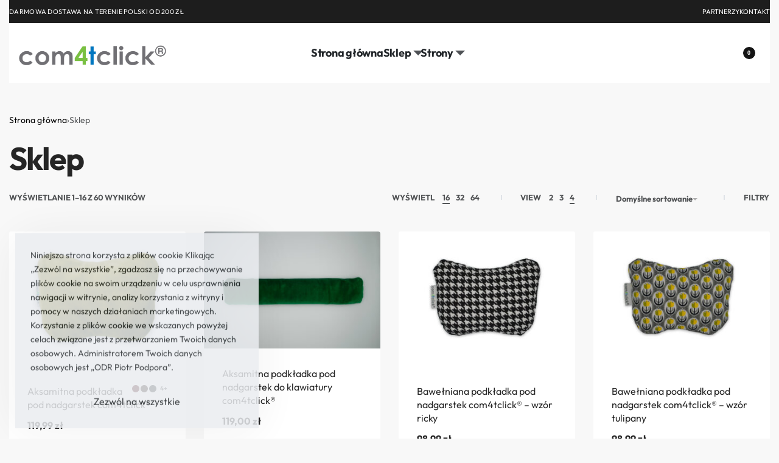

--- FILE ---
content_type: text/html; charset=UTF-8
request_url: https://com4tclick.pl/sklep/?product_orderby=name&product_count=100&product_view=list&product_order=asc
body_size: 41968
content:
<!DOCTYPE html><html lang="pl-PL" data-df  data-container="1440" data-xl="2" data-admin-bar="0" class="elementor-kit-5201"><head><meta charset="UTF-8"><meta name="viewport" content="width=device-width, initial-scale=1"><link rel="profile" href="//gmpg.org/xfn/11"><link rel="pingback" href="https://com4tclick.pl/xmlrpc.php"><meta name='robots' content='index, follow, max-image-preview:large, max-snippet:-1, max-video-preview:-1' /><style>img:is([sizes="auto" i], [sizes^="auto," i]) { contain-intrinsic-size: 3000px 1500px }</style> <script data-cfasync="false" data-pagespeed-no-defer>var gtm4wp_datalayer_name = "dataLayer";
	var dataLayer = dataLayer || [];
	const gtm4wp_use_sku_instead = 0;
	const gtm4wp_currency = 'PLN';
	const gtm4wp_product_per_impression = 10;
	const gtm4wp_clear_ecommerce = false;
	const gtm4wp_datalayer_max_timeout = 2000;</script> <title>Sklep - Podkładki com4tclick®</title><link rel="canonical" href="https://com4tclick.pl/sklep/" /><link rel="next" href="https://com4tclick.pl/sklep/page/2/" /><meta property="og:locale" content="pl_PL" /><meta property="og:type" content="article" /><meta property="og:title" content="Sklep - Podkładki com4tclick®" /><meta property="og:url" content="https://com4tclick.pl/sklep/" /><meta property="og:site_name" content="Podkładki com4tclick®" /><meta property="article:publisher" content="https://www.facebook.com/com4tclick" /><meta property="article:modified_time" content="2024-05-16T19:41:32+00:00" /><meta name="twitter:card" content="summary_large_image" /> <script type="application/ld+json" class="yoast-schema-graph">{"@context":"https://schema.org","@graph":[{"@type":"WebPage","@id":"https://com4tclick.pl/sklep/","url":"https://com4tclick.pl/sklep/","name":"Sklep - Podkładki com4tclick®","isPartOf":{"@id":"https://com4tclick.pl/#website"},"primaryImageOfPage":{"@id":"https://com4tclick.pl/sklep/#primaryimage"},"image":{"@id":"https://com4tclick.pl/sklep/#primaryimage"},"thumbnailUrl":"https://com4tclick.pl/wp-content/uploads/2020/08/Aksamit-Zieloony-Groszek.jpg","datePublished":"2024-03-09T16:30:09+00:00","dateModified":"2024-05-16T19:41:32+00:00","breadcrumb":{"@id":"https://com4tclick.pl/sklep/#breadcrumb"},"inLanguage":"pl-PL","potentialAction":[{"@type":"ReadAction","target":["https://com4tclick.pl/sklep/"]}]},{"@type":"ImageObject","inLanguage":"pl-PL","@id":"https://com4tclick.pl/sklep/#primaryimage","url":"https://com4tclick.pl/wp-content/uploads/2020/08/Aksamit-Zieloony-Groszek.jpg","contentUrl":"https://com4tclick.pl/wp-content/uploads/2020/08/Aksamit-Zieloony-Groszek.jpg","width":1600,"height":1219,"caption":"Aksamit zielony groszek"},{"@type":"BreadcrumbList","@id":"https://com4tclick.pl/sklep/#breadcrumb","itemListElement":[{"@type":"ListItem","position":1,"name":"Strona główna","item":"https://com4tclick.pl/"},{"@type":"ListItem","position":2,"name":"Sklep"}]},{"@type":"WebSite","@id":"https://com4tclick.pl/#website","url":"https://com4tclick.pl/","name":"Poduszeczki com4tclick®","description":"Podkładki pod nadgarstek, do klawiatury i do myszki","publisher":{"@id":"https://com4tclick.pl/#organization"},"potentialAction":[{"@type":"SearchAction","target":{"@type":"EntryPoint","urlTemplate":"https://com4tclick.pl/?s={search_term_string}"},"query-input":{"@type":"PropertyValueSpecification","valueRequired":true,"valueName":"search_term_string"}}],"inLanguage":"pl-PL"},{"@type":"Organization","@id":"https://com4tclick.pl/#organization","name":"Com4tclick®","url":"https://com4tclick.pl/","logo":{"@type":"ImageObject","inLanguage":"pl-PL","@id":"https://com4tclick.pl/#/schema/logo/image/","url":"https://i0.wp.com/com4tclick.pl/wp-content/uploads/2021/03/logo2.png?fit=500%2C140&ssl=1","contentUrl":"https://i0.wp.com/com4tclick.pl/wp-content/uploads/2021/03/logo2.png?fit=500%2C140&ssl=1","width":500,"height":140,"caption":"Com4tclick®"},"image":{"@id":"https://com4tclick.pl/#/schema/logo/image/"},"sameAs":["https://www.facebook.com/com4tclick"]}]}</script> <link rel='dns-prefetch' href='//capi-automation.s3.us-east-2.amazonaws.com' /><link rel="alternate" type="application/rss+xml" title="Podkładki com4tclick® &raquo; Kanał z wpisami" href="https://com4tclick.pl/feed/" /><link rel="alternate" type="application/rss+xml" title="Podkładki com4tclick® &raquo; Kanał z komentarzami" href="https://com4tclick.pl/comments/feed/" /><link rel="alternate" type="application/rss+xml" title="Kanał Podkładki com4tclick® &raquo; Produkty" href="https://com4tclick.pl/sklep/feed/" /><style id='classic-theme-styles-inline-css' type='text/css'>/*! This file is auto-generated */
.wp-block-button__link{color:#fff;background-color:#32373c;border-radius:9999px;box-shadow:none;text-decoration:none;padding:calc(.667em + 2px) calc(1.333em + 2px);font-size:1.125em}.wp-block-file__button{background:#32373c;color:#fff;text-decoration:none}</style><style id='woocommerce-inline-inline-css' type='text/css'>.woocommerce form .form-row .required { visibility: visible; }
.woocommerce form .form-row abbr.required { visibility: visible; }</style><link data-optimized="1" rel='stylesheet' id='flexible-shipping-free-shipping-css' href='https://com4tclick.pl/wp-content/litespeed/css/9ea07b1a9835b8a5de0ae718b3f3cd73.css?ver=3cd73' type='text/css' media='all' /><link data-optimized="1" rel='stylesheet' id='payu-gateway-css' href='https://com4tclick.pl/wp-content/litespeed/css/f03e82b3022c66b55d4baa6defa6ce63.css?ver=6ce63' type='text/css' media='all' /><link data-optimized="1" rel='stylesheet' id='elementor-frontend-css' href='https://com4tclick.pl/wp-content/litespeed/css/c2644a034daed44693284878e3057bec.css?ver=57bec' type='text/css' media='all' /><link data-optimized="1" id="rey-hs-css" type="text/css" href="https://com4tclick.pl/wp-content/litespeed/css/e11138ed559ea0a41a226c35eb868fa5.css?ver=8edbf"  rel="stylesheet" media="all"  /><link id="rey-ds-css" type="text/css" href="https://com4tclick.pl/wp-content/uploads/rey/ds-c62d615684.css?ver=3.1.10.1763476885" data-noptimize="" data-no-optimize="1" data-pagespeed-no-defer="" data-pagespeed-no-transform="" data-minify="1" rel="preload" as="style" onload="this.onload=null;this.rel='stylesheet';" media="all"  />
<noscript><link rel="stylesheet" href="https://com4tclick.pl/wp-content/uploads/rey/ds-c62d615684.css" data-no-minify="1"></noscript><link data-optimized="1" rel='stylesheet' id='elementor-post-5197-css' href='https://com4tclick.pl/wp-content/litespeed/css/70561ef95610ab62f92bf055000f37f8.css?ver=f37f8' type='text/css' media='all' /><link rel="stylesheet" onload="this.onload=null;this.media='all';" media="print"  data-noptimize="" data-no-optimize="1" data-pagespeed-no-defer="" data-pagespeed-no-transform="" data-minify="1" data-no-rel='stylesheet' id='elementor-post-5196-css' href='https://com4tclick.pl/wp-content/uploads/elementor/css/post-5196.css' type='text/css' data-media='all' />
<noscript><link rel='stylesheet' data-noptimize="" data-no-optimize="1" data-pagespeed-no-defer="" data-pagespeed-no-transform="" data-minify="1" data-id='elementor-post-5196-css' href='https://com4tclick.pl/wp-content/uploads/elementor/css/post-5196.css' data-type='text/css' data-media='all' />
</noscript><link rel="preload" as="style" onload="this.onload=null;this.rel='stylesheet';" media="all"   data-no-rel='stylesheet' id='rey-wp-style-child-css' href='https://com4tclick.pl/wp-content/themes/rey-child/style.css' type='text/css' data-media='all' />
<noscript><link rel='stylesheet'  data-id='rey-wp-style-child-css' href='https://com4tclick.pl/wp-content/themes/rey-child/style.css' data-type='text/css' data-media='all' />
</noscript><script type="text/javascript" src="https://com4tclick.pl/wp-includes/js/jquery/jquery.min.js" id="jquery-core-js"></script> <script data-optimized="1" type="text/javascript" src="https://com4tclick.pl/wp-content/litespeed/js/22507143f777079d266b5a86381248fb.js?ver=248fb" id="jquery-migrate-js" defer data-deferred="1"></script> <script data-optimized="1" type="text/javascript" src="https://com4tclick.pl/wp-content/litespeed/js/ad95703253fea596589ff3f6ce6450a2.js?ver=450a2" id="wc-jquery-blockui-js" defer="defer" data-wp-strategy="defer"></script> <script type="text/javascript" id="wc-add-to-cart-js-extra" src="[data-uri]" defer></script> <script data-optimized="1" type="text/javascript" src="https://com4tclick.pl/wp-content/litespeed/js/d7450d2364381131dd113412c4cd4fcb.js?ver=d4fcb" id="wc-add-to-cart-js" defer="defer" data-wp-strategy="defer"></script> <script data-optimized="1" type="text/javascript" src="https://com4tclick.pl/wp-content/litespeed/js/37a221d37d6f851bc18c1631b159b1e3.js?ver=9b1e3" id="wc-js-cookie-js" defer="defer" data-wp-strategy="defer"></script> <script type="text/javascript" id="woocommerce-js-extra" src="[data-uri]" defer></script> <script data-optimized="1" type="text/javascript" src="https://com4tclick.pl/wp-content/litespeed/js/f2fff953e9ffb5534e94617c448c9b2f.js?ver=c9b2f" id="woocommerce-js" defer="defer" data-wp-strategy="defer"></script> <link rel="https://api.w.org/" href="https://com4tclick.pl/wp-json/" /><link rel="EditURI" type="application/rsd+xml" title="RSD" href="https://com4tclick.pl/xmlrpc.php?rsd" /><meta name="generator" content="WordPress 6.8.3" /><meta name="generator" content="WooCommerce 10.4.3" /> <script data-cfasync="false" data-pagespeed-no-defer>var dataLayer_content = {"pagePostType":"product","customerTotalOrders":0,"customerTotalOrderValue":0,"customerFirstName":"","customerLastName":"","customerBillingFirstName":"","customerBillingLastName":"","customerBillingCompany":"","customerBillingAddress1":"","customerBillingAddress2":"","customerBillingCity":"","customerBillingState":"","customerBillingPostcode":"","customerBillingCountry":"","customerBillingEmail":"","customerBillingEmailHash":"","customerBillingPhone":"","customerShippingFirstName":"","customerShippingLastName":"","customerShippingCompany":"","customerShippingAddress1":"","customerShippingAddress2":"","customerShippingCity":"","customerShippingState":"","customerShippingPostcode":"","customerShippingCountry":"","cartContent":{"totals":{"applied_coupons":[],"discount_total":0,"subtotal":0,"total":0},"items":[]}};
	dataLayer.push( dataLayer_content );</script> <script data-cfasync="false" data-pagespeed-no-defer>(function(w,d,s,l,i){w[l]=w[l]||[];w[l].push({'gtm.start':
new Date().getTime(),event:'gtm.js'});var f=d.getElementsByTagName(s)[0],
j=d.createElement(s),dl=l!='dataLayer'?'&l='+l:'';j.async=true;j.src=
'//www.googletagmanager.com/gtm.js?id='+i+dl;f.parentNode.insertBefore(j,f);
})(window,document,'script','dataLayer','GTM-57CPVQR');</script> 	<noscript><style>.woocommerce ul.products li.product.is-animated-entry {opacity: 1;transform: none;}
		.woocommerce div.product .woocommerce-product-gallery:after {display: none;}
		.woocommerce div.product .woocommerce-product-gallery .woocommerce-product-gallery__wrapper {opacity: 1}</style></noscript>
<noscript><style>.woocommerce-product-gallery{ opacity: 1 !important; }</style></noscript><meta name="generator" content="Elementor 3.34.1; features: e_font_icon_svg; settings: css_print_method-external, google_font-enabled, font_display-swap"><style type="text/css">.recentcomments a{display:inline !important;padding:0 !important;margin:0 !important;}</style> <script  type="text/javascript" src="[data-uri]" defer></script>  <script  type="text/javascript" src="[data-uri]" defer></script> <style>.e-con.e-parent:nth-of-type(n+4):not(.e-lazyloaded):not(.e-no-lazyload),
				.e-con.e-parent:nth-of-type(n+4):not(.e-lazyloaded):not(.e-no-lazyload) * {
					background-image: none !important;
				}
				@media screen and (max-height: 1024px) {
					.e-con.e-parent:nth-of-type(n+3):not(.e-lazyloaded):not(.e-no-lazyload),
					.e-con.e-parent:nth-of-type(n+3):not(.e-lazyloaded):not(.e-no-lazyload) * {
						background-image: none !important;
					}
				}
				@media screen and (max-height: 640px) {
					.e-con.e-parent:nth-of-type(n+2):not(.e-lazyloaded):not(.e-no-lazyload),
					.e-con.e-parent:nth-of-type(n+2):not(.e-lazyloaded):not(.e-no-lazyload) * {
						background-image: none !important;
					}
				}</style><link rel="icon" href="https://com4tclick.pl/wp-content/uploads/2020/11/cropped-fb-logo-fix-32x32.jpg" sizes="32x32" /><link rel="icon" href="https://com4tclick.pl/wp-content/uploads/2020/11/cropped-fb-logo-fix-192x192.jpg" sizes="192x192" /><link rel="apple-touch-icon" href="https://com4tclick.pl/wp-content/uploads/2020/11/cropped-fb-logo-fix-180x180.jpg" /><meta name="msapplication-TileImage" content="https://com4tclick.pl/wp-content/uploads/2020/11/cropped-fb-logo-fix-270x270.jpg" /><style type="text/css" id="wp-custom-css">/* Decrease spacing between product page's gallery and summary */
:root {
		--woocommerce-summary-margin: 20px;
}</style><style id="reycore-inline-styles" data-noptimize="" data-no-optimize="1" data-pagespeed-no-defer="" data-pagespeed-no-transform="" data-minify="1">:root{--rey-container-spacing:15px;--main-gutter-size:15px;--site-wrapper-overflow:visible;--body-bg-color:#f8f8f8;--neutral-hue:210;--blog-columns:3;--post-width:960px;--post-align-wide-size:25vw;--woocommerce-products-gutter:30px;--woocommerce-sidebar-size:16%;--woocommerce-swatches-width:14px;--woocommerce-swatches-height:14px;--woocommerce-swatches-spacing:2px;--woocommerce-swatches-border:0px;--woocommerce-swatches-radius:15px;--sch-sale-text-color:#ffffff;--sch-sale-bg-color:#5ec486;--woocommerce-summary-size:49%;--woocommerce-summary-padding:50px;--woocommerce-summary-bgcolor:#ffffff;--star-rating-color:#ff4545;}.rey-postList .rey-postTitle > a{font-size:32px;letter-spacing:-1px;line-height:1;}.rey-postList .rey-postContent, .rey-postList .rey-postContent a{font-size:16px;line-height:1.8;}.single-post .rey-postContent, .single-post .rey-postContent a{font-size:16px;line-height:1.8;}body.header-top-overlay--is-opened.--o-src-menu{--header-text-color:#ffffff;}body.header-overlay--is-opened.--o-src-menu .rey-mainNavigation--desktop .menu-item.depth--0{color:#ffffff;}.woocommerce ul.products.--skin-proto{--woocommerce-loop-proto-bgcolor:#ffffff;}body.woocommerce ul.products li.product .woocommerce-loop-product__title, .woocommerce ul.products li.product[class*="rey-wc-skin"] .woocommerce-loop-product__title{font-family:var(--primary-ff);font-size:16px;font-weight:500;color:#252525;}.woocommerce ul.products li.product .price{font-size:16px;color:var(--e-global-color-a91f731);}.woocommerce div.product p.price{font-size:22px;color:#252525;}.woocommerce-store-notice .woocommerce-store-notice-content{min-height:32px;}@media (min-width: 768px) and (max-width: 1025px){:root{--rey-container-spacing:15px;--main-gutter-size:15px;--blog-columns:1;--woocommerce-products-gutter:10px;--woocommerce-summary-padding:30px;}}@media (max-width: 767px){:root{--rey-container-spacing:15px;--main-gutter-size:15px;--blog-columns:1;--woocommerce-products-gutter:10px;--woocommerce-summary-padding:20px;}}@font-face { font-family:'Outfit';font-style:normal;font-weight:300;font-display:swap;src:url(https://com4tclick.pl/wp-content/fonts/outfit/7a89c78995f75dc7) format('woff');}@font-face { font-family:'Outfit';font-style:normal;font-weight:400;font-display:swap;src:url(https://com4tclick.pl/wp-content/fonts/outfit/43aa6164e9a29779) format('woff');}@font-face { font-family:'Outfit';font-style:normal;font-weight:700;font-display:swap;src:url(https://com4tclick.pl/wp-content/fonts/outfit/5a22cd86cbbea873) format('woff');}@font-face { font-family:'Outfit';font-style:normal;font-weight:900;font-display:swap;src:url(https://com4tclick.pl/wp-content/fonts/outfit/15a4ee07af4bd6fd) format('woff');}@font-face { font-family:'Rey Primary';font-style:normal;font-weight:300;font-display:swap;src:url(https://com4tclick.pl/wp-content/fonts/outfit/7a89c78995f75dc7) format('woff');}@font-face { font-family:'Rey Primary';font-style:normal;font-weight:400;font-display:swap;src:url(https://com4tclick.pl/wp-content/fonts/outfit/43aa6164e9a29779) format('woff');}@font-face { font-family:'Rey Primary';font-style:normal;font-weight:700;font-display:swap;src:url(https://com4tclick.pl/wp-content/fonts/outfit/5a22cd86cbbea873) format('woff');}@font-face { font-family:'Rey Primary';font-style:normal;font-weight:900;font-display:swap;src:url(https://com4tclick.pl/wp-content/fonts/outfit/15a4ee07af4bd6fd) format('woff');}@media (max-width: 1024px) {			:root {				--nav-breakpoint-desktop: none;				--nav-breakpoint-mobile: flex;			}		} :root{--primary-ff:Outfit, "Helvetica Neue", Helvetica, Arial, sans-serif;--body-font-family: var(--primary-ff);--accent-color:#212529;--accent-hover-color:#000000;--accent-text-color:#fff;} .rey-mainMenu--desktop .menu-item.menu-item-has-children.menu-item-5123 {--ec-max-width:920px;--body-bg-color:rgba(255,255,255,0);--submenus-padding:0px;} .rey-mainMenu--desktop .menu-item.menu-item-has-children.menu-item-5122 {--ec-max-width:600px;--submenus-padding:0px;} :root{ --woocommerce-grid-columns:4; } @media(min-width: 768px) and (max-width: 1024px){:root{ --woocommerce-grid-columns:2; }} @media(max-width: 767px){:root{ --woocommerce-grid-columns:2; }}</style><style id="rey-lazy-bg">.rey-js .elementor-element.rey-lazyBg, .rey-js .elementor-element.rey-lazyBg > .elementor-widget-container, .rey-js .elementor-element.rey-lazyBg > .elementor-widget-wrap { background-image: none !important; }</style></head><body class="archive post-type-archive post-type-archive-product wp-custom-logo wp-theme-rey wp-child-theme-rey-child theme-rey woocommerce-shop woocommerce woocommerce-page woocommerce-no-js rey-no-js ltr elementor-default elementor-kit-5201 rey-cwidth--default elementor-opt r-notices" data-id="5118" itemtype="https://schema.org/WebPage" itemscope="itemscope"> <script type="text/javascript" id="rey-no-js" data-noptimize data-no-optimize="1" data-no-defer="1">document.body.classList.remove('rey-no-js');document.body.classList.add('rey-js');</script> <script type="text/javascript" id="rey-instant-js" data-noptimize="" data-no-optimize="1" data-no-defer="1" data-pagespeed-no-defer="">(function(){
				if( ! window.matchMedia("(max-width: 1024px)").matches && ("IntersectionObserver" in window) ){
					var io = new IntersectionObserver(entries => {
						window.reyScrollbarWidth = window.innerWidth - entries[0].boundingClientRect.width;
						document.documentElement.style.setProperty('--scrollbar-width', window.reyScrollbarWidth + "px");
						io.disconnect();
					});
					io.observe(document.documentElement);
				}
				let cw = parseInt(document.documentElement.getAttribute('data-container') || 1440);
				const sxl = function () {
					let xl;
					if ( window.matchMedia('(min-width: 1025px) and (max-width: ' + cw + 'px)').matches ) xl = 1; // 1440px - 1025px
					else if ( window.matchMedia('(min-width: ' + (cw + 1) + 'px)').matches ) xl = 2; // +1440px
					document.documentElement.setAttribute('data-xl', xl || 0);
				};
				sxl(); window.addEventListener('resize', sxl);
			})();</script> <a href="#content" class="skip-link screen-reader-text">Skip to content</a><div id="page" class="rey-siteWrapper "><div class="rey-overlay rey-overlay--site" style="opacity:0;"></div><header class="rey-siteHeader rey-siteHeader--custom rey-siteHeader--5197 header-pos--rel" ><div data-elementor-type="wp-post" data-elementor-id="5197" class="elementor elementor-5197" data-elementor-post-type="rey-global-sections" data-elementor-gstype="header" data-page-el-selector="body.elementor-page-5197"><section class="rey-lazyBg elementor-section elementor-top-section elementor-element elementor-element-0d4940d rey-section-bg--classic elementor-section-boxed elementor-section-height-default elementor-section-height-default" data-id="0d4940d" data-element_type="section" data-settings="{&quot;background_background&quot;:&quot;classic&quot;}"><div class="elementor-container elementor-column-gap-default"><div class="elementor-column elementor-col-50 elementor-top-column elementor-element elementor-element-8e9744f" data-id="8e9744f" data-element_type="column"><div class="elementor-column-wrap--8e9744f elementor-widget-wrap elementor-element-populated"><div class="elementor-element elementor-element-559cd29 elementor-widget elementor-widget-reycore-text-scroller" data-id="559cd29" data-element_type="widget" data-widget_type="reycore-text-scroller.default"><div class="elementor-widget-container"><div class="rey-textScroller clearfix"><div class="rey-textScroller-items splide rey-textScroller-559cd29  --vertical" data-slider-config='{"type":"fade","autoplay":true,"interval":4000,"delayInit":2000,"customArrows":false,"speed":1}' ><div class="splide__track"><div class="splide__list"><div class="splide__slide rey-textScroller-item" ><span><p>DARMOWA DOSTAWA NA TERENIE POLSKI OD 200 ZŁ</p></span></div><div class="splide__slide rey-textScroller-item" data-lazy-hidden=""><span><p>WIELE WZORÓW W LIMITOWANYCH ILOŚCIACH</p></span></div></div></div></div></div></div></div></div></div><div class="elementor-column elementor-col-50 elementor-top-column elementor-element elementor-element-e138032 elementor-hidden-mobile" data-id="e138032" data-element_type="column"><div class="elementor-column-wrap--e138032 elementor-widget-wrap elementor-element-populated"><div class="elementor-element elementor-element-4393b57 reyEl-menu--horizontal --icons-start elementor-widget elementor-widget-reycore-menu" data-id="4393b57" data-element_type="widget" data-widget_type="reycore-menu.custom-items"><div class="elementor-widget-container"><div class="rey-element reyEl-menu"><div class="reyEl-menu-navWrapper"><ul class="reyEl-menu-nav rey-navEl --menuHover-"><li class="menu-item "><a class="" href="https://com4tclick.pl/showrooms/"><span>PARTNERZY</span></a></li><li class="menu-item "><a class="" href="https://com4tclick.pl/contact/"><span>KONTAKT</span></a></li></ul></div></div></div></div></div></div></div></section><section class="rey-lazyBg elementor-section elementor-top-section elementor-element elementor-element-f7270e2 elementor-section-content-middle rey-section-bg--classic elementor-section-boxed elementor-section-height-default elementor-section-height-default" data-id="f7270e2" data-element_type="section" data-settings="{&quot;background_background&quot;:&quot;classic&quot;}"><div class="elementor-container elementor-column-gap-no"><div class="elementor-column elementor-col-33 elementor-top-column elementor-element elementor-element-6e7b001c" data-id="6e7b001c" data-element_type="column"><div class="elementor-column-wrap--6e7b001c elementor-widget-wrap elementor-element-populated"><div class="elementor-element elementor-element-11648aaf elementor-widget elementor-widget-reycore-header-logo" data-id="11648aaf" data-element_type="widget" data-widget_type="reycore-header-logo.default"><div class="elementor-widget-container"><div class="rey-logoWrapper"><div class="rey-siteLogo">
<a href="https://com4tclick.pl/" data-no-lazy="1" data-skip-lazy="1" class="no-lazy custom-logo-link" rel="home" itemprop="url"><img width="930" height="287" src="https://com4tclick.pl/wp-content/uploads/2020/10/cropped-cropped-cropped-logo2.png" data-no-lazy="1" data-skip-lazy="1" class="no-lazy custom-logo" alt="Podkładki com4tclick®" loading="eager" decoding="async" srcset="https://com4tclick.pl/wp-content/uploads/2020/10/cropped-cropped-cropped-logo2.png 930w, https://com4tclick.pl/wp-content/uploads/2020/10/cropped-cropped-cropped-logo2-330x102.png 330w, https://com4tclick.pl/wp-content/uploads/2020/10/cropped-cropped-cropped-logo2-600x185.png 600w, https://com4tclick.pl/wp-content/uploads/2020/10/cropped-cropped-cropped-logo2-300x93.png 300w, https://com4tclick.pl/wp-content/uploads/2020/10/cropped-cropped-cropped-logo2-768x237.png 768w" sizes="(max-width: 930px) 100vw, 930px" /><img width="250" height="70" src="https://com4tclick.pl/wp-content/uploads/2021/08/cropped-logo.png" data-no-lazy="1" data-skip-lazy="1" class="no-lazy rey-mobileLogo" alt="" decoding="async" /></a></div></div></div></div></div></div><div class="elementor-column elementor-col-33 elementor-top-column elementor-element elementor-element-7b847be" data-id="7b847be" data-element_type="column"><div class="elementor-column-wrap--7b847be elementor-widget-wrap elementor-element-populated"><div class="elementor-element elementor-element-19e0e42b elementor-widget__width-auto --il--tablet-left --il--mobile-left --icons-start --submenu-display-collapsed --tap-open --panel-dir--left elementor-widget elementor-widget-reycore-header-navigation" data-id="19e0e42b" data-element_type="widget" data-widget_type="reycore-header-navigation.default"><div class="elementor-widget-container">
<button class="btn rey-mainNavigation-mobileBtn rey-headerIcon __hamburger --hs-25bars" aria-label="Open menu"><div class="__bars">
<span class="__bar"></span>
<span class="__bar"></span>
<span class="__bar"></span></div>
<svg aria-hidden="true" role="img" id="rey-icon-close-6972a10aedfbd" class="rey-icon rey-icon-close " viewbox="0 0 110 110"><g stroke="none" stroke-width="1" fill="none" fill-rule="evenodd" stroke-linecap="square"><path d="M4.79541854,4.29541854 L104.945498,104.445498 L4.79541854,4.29541854 Z" stroke="currentColor" stroke-width="var(--stroke-width, 12px)"></path><path d="M4.79541854,104.704581 L104.945498,4.55450209 L4.79541854,104.704581 Z" stroke="currentColor" stroke-width="var(--stroke-width, 12px)"></path></g></svg></button><nav id="site-navigation-19e0e42b" class="rey-mainNavigation rey-mainNavigation--desktop  --shadow-1" data-id="-19e0e42b" aria-label="Main Menu" data-sm-indicator="arrow" itemtype="https://schema.org/SiteNavigationElement" itemscope="itemscope"><ul id="main-menu-desktop-19e0e42b" class="rey-mainMenu rey-mainMenu--desktop id--mainMenu--desktop --has-indicators  rey-navEl --menuHover-simple --megamenu-support"><li id="menu-item-5124" class="menu-item menu-item-type-post_type menu-item-object-page menu-item-home menu-item-5124 depth--0 --is-regular o-id-5108"><a href="https://com4tclick.pl/"><span>Strona główna</span></a></li><li id="menu-item-5123" class="menu-item menu-item-type-post_type menu-item-object-page current-menu-item current_page_item menu-item-5123 depth--0 --is-mega o-id-5118 --is-mega-gs --mega-custom menu-item-has-children"><a href="https://com4tclick.pl/sklep/" aria-current="page"><span>Sklep</span><i class="--submenu-indicator --submenu-indicator-arrow"></i></a><div class="rey-mega-gs"><div data-elementor-type="wp-post" data-elementor-id="5192" class="elementor elementor-5192" data-elementor-post-type="rey-global-sections" data-elementor-gstype="megamenu" data-page-el-selector="body.elementor-page-5192"><section class="rey-lazyBg elementor-section elementor-top-section elementor-element elementor-element-2479f4e rey-flexWrap rey-section-bg--classic elementor-section-boxed elementor-section-height-default elementor-section-height-default" data-id="2479f4e" data-element_type="section" data-settings="{&quot;background_background&quot;:&quot;classic&quot;}"><div class="elementor-container elementor-column-gap-default"><div class="elementor-column elementor-col-50 elementor-top-column elementor-element elementor-element-8a9663a" data-id="8a9663a" data-element_type="column"><div class="elementor-column-wrap--8a9663a elementor-widget-wrap elementor-element-populated"><section class="elementor-section elementor-inner-section elementor-element elementor-element-a13d32f rey-flexWrap elementor-section-boxed elementor-section-height-default elementor-section-height-default" data-id="a13d32f" data-element_type="section"><div class="elementor-container elementor-column-gap-default"><div class="elementor-column elementor-col-50 elementor-inner-column elementor-element elementor-element-dee5240" data-id="dee5240" data-element_type="column"><div class="elementor-column-wrap--dee5240 elementor-widget-wrap elementor-element-populated"><div class="elementor-element elementor-element-c37db73 el-mark--block elementor-widget elementor-widget-heading" data-id="c37db73" data-element_type="widget" data-widget_type="heading.default"><div class="elementor-widget-container"><div class="elementor-heading-title elementor-size-default">KATEGORIE</div></div></div><div class="elementor-element elementor-element-8d1a5b4 reyEl-menu--cols--mobile1 reyEl-menu--vertical reyEl-menu--cols-1 --icons-start elementor-widget elementor-widget-reycore-menu" data-id="8d1a5b4" data-element_type="widget" data-widget_type="reycore-menu.product-categories"><div class="elementor-widget-container"><div class="rey-element reyEl-menu"><div class="reyEl-menu-navWrapper"><ul class="reyEl-menu-nav rey-navEl --menuHover-"><li class="menu-item "><a href="https://com4tclick.pl/product-category/podkladki-pod-nadgarstek-do-pracy-z-myszka/"><span>Podkładki pod nadgarstek do pracy z myszką</span></a></li><li class="menu-item "><a href="https://com4tclick.pl/product-category/podkladki-pod-klawiature-do-klawiatury/"><span>Podkładki pod nadgarstek do klawiatury</span></a></li></ul></div></div></div></div></div></div><div class="elementor-column elementor-col-50 elementor-inner-column elementor-element elementor-element-5a81dc4" data-id="5a81dc4" data-element_type="column"><div class="elementor-column-wrap--5a81dc4 elementor-widget-wrap elementor-element-populated"><div class="elementor-element elementor-element-fa4ad39 elementor-button-dashed elementor-widget elementor-widget-button" data-id="fa4ad39" data-element_type="widget" data-widget_type="button.default"><div class="elementor-widget-container"><div class="elementor-button-wrapper">
<a class="elementor-button elementor-button-link elementor-size-sm" href="https://com4tclick.pl/sklep/">
<span class="elementor-button-content-wrapper">
<span class="elementor-button-text">Zobacz wszystkie produkty</span>
</span>
</a></div></div></div></div></div></div></section></div></div><div class="rey-lazyBg elementor-column elementor-col-50 elementor-top-column elementor-element elementor-element-585ea7e rey-colbg--classic" data-id="585ea7e" data-element_type="column" data-settings="{&quot;background_background&quot;:&quot;classic&quot;}"><div class="elementor-column-wrap--585ea7e elementor-widget-wrap elementor-element-populated"><div class="elementor-element elementor-element-4fbbda7 elementor-widget elementor-widget-heading" data-id="4fbbda7" data-element_type="widget" data-widget_type="heading.default"><div class="elementor-widget-container"><h3 class="elementor-heading-title elementor-size-default">Klikaj zdrowiej</h3></div></div><div class="elementor-element elementor-element-87b685f elementor-button-dashed --large elementor-widget elementor-widget-button" data-id="87b685f" data-element_type="widget" data-widget_type="button.default"><div class="elementor-widget-container"><div class="elementor-button-wrapper">
<a class="elementor-button elementor-button-link elementor-size-sm" href="https://com4tclick.pl/sklep/">
<span class="elementor-button-content-wrapper">
<span class="elementor-button-text">Sprawdź</span>
</span>
</a></div></div></div></div></div></div></section></div></div></li><li id="menu-item-5122" class="menu-item menu-item-type-custom menu-item-object-custom menu-item-5122 depth--0 --is-mega --is-mega-gs --mega-custom menu-item-has-children"><a href="#"><span>Strony</span><i class="--submenu-indicator --submenu-indicator-arrow"></i></a><div class="rey-mega-gs"><div data-elementor-type="wp-post" data-elementor-id="5191" class="elementor elementor-5191" data-elementor-post-type="rey-global-sections" data-elementor-gstype="megamenu" data-page-el-selector="body.elementor-page-5191"><section class="rey-lazyBg elementor-section elementor-top-section elementor-element elementor-element-79a0704 rey-section-bg--classic elementor-section-boxed elementor-section-height-default elementor-section-height-default" data-id="79a0704" data-element_type="section" data-settings="{&quot;background_background&quot;:&quot;classic&quot;}"><div class="elementor-container elementor-column-gap-default"><div class="elementor-column elementor-col-50 elementor-top-column elementor-element elementor-element-f130896" data-id="f130896" data-element_type="column"><div class="elementor-column-wrap--f130896 elementor-widget-wrap elementor-element-populated"><div class="elementor-element elementor-element-f8d4f7d elementor-widget elementor-widget-heading" data-id="f8d4f7d" data-element_type="widget" data-widget_type="heading.default"><div class="elementor-widget-container"><h5 class="elementor-heading-title elementor-size-default">STRONA</h5></div></div><div class="elementor-element elementor-element-2e3f54b reyEl-menu--vertical reyEl-menu--cols-1 --icons-start elementor-widget elementor-widget-reycore-menu" data-id="2e3f54b" data-element_type="widget" data-widget_type="reycore-menu.custom-items"><div class="elementor-widget-container"><div class="rey-element reyEl-menu"><div class="reyEl-menu-navWrapper"><ul class="reyEl-menu-nav rey-navEl --menuHover-"><li class="menu-item "><a class="" href="https://com4tclick.pl/kontakt/"><span>Kontakt</span></a></li><li class="menu-item "><a class="" href="https://com4tclick.pl/dla-firm"><span>Dla Firm</span></a></li><li class="menu-item "><a class="" href="https://com4tclick.pl/czesto-zadawane-pytania/"><span>Często zadawane pytania</span></a></li><li class="menu-item "><a class="" href="https://com4tclick.pl/partnerzy/"><span>Partnerzy</span></a></li><li class="menu-item "><a class="" href="https://com4tclick.pl/news/"><span>Blog</span></a></li><li class="menu-item "><a class="" href="https://com4tclick.pl/regulamin/"><span>Regulamin</span></a></li><li class="menu-item "><a class="" href="#"><span></span></a></li><li class="menu-item "><a class="" href="https://com4tclick.pl/specjalisci-o-nas/"><span>Specjaliści o nas</span></a></li></ul></div></div></div></div></div></div><div class="elementor-column elementor-col-50 elementor-top-column elementor-element elementor-element-6c885fc" data-id="6c885fc" data-element_type="column"><div class="elementor-column-wrap--6c885fc elementor-widget-wrap elementor-element-populated"><div class="elementor-element elementor-element-6f251c5 elementor-widget elementor-widget-heading" data-id="6f251c5" data-element_type="widget" data-widget_type="heading.default"><div class="elementor-widget-container"><h5 class="elementor-heading-title elementor-size-default">SKLEP</h5></div></div><div class="elementor-element elementor-element-a2811d2 reyEl-menu--vertical reyEl-menu--cols-1 --icons-start elementor-widget elementor-widget-reycore-menu" data-id="a2811d2" data-element_type="widget" data-widget_type="reycore-menu.custom-items"><div class="elementor-widget-container"><div class="rey-element reyEl-menu"><div class="reyEl-menu-navWrapper"><ul class="reyEl-menu-nav rey-navEl --menuHover-"><li class="menu-item "><a class="" href="https://com4tclick.pl/shop/"><span>Katalog</span></a></li><li class="menu-item "><a class="" href="https://com4tclick.pl/product-category"><span>Kategorie</span></a></li><li class="menu-item "><a class="" href="https://com4tclick.pl/obserwowane/"><span>Obserwowane</span></a></li></ul></div></div></div></div></div></div></div></section></div></div></li></ul></nav><nav
id="site-navigation-mobile-19e0e42b"
class="rey-mainNavigation rey-mainNavigation--mobile rey-mobileNav "
data-id="-19e0e42b" aria-label="Main Menu" itemtype="https://schema.org/SiteNavigationElement" itemscope="itemscope"	><div class="rey-mobileNav-container"><div class="rey-mobileNav-header"><div class="rey-siteLogo">
<a href="https://com4tclick.pl/" data-no-lazy="1" data-skip-lazy="1" class="no-lazy custom-logo-link" rel="home" itemprop="url"><img width="930" height="287" src="https://com4tclick.pl/wp-content/uploads/2020/10/cropped-cropped-cropped-logo2.png" data-no-lazy="1" data-skip-lazy="1" class="no-lazy custom-logo" alt="Podkładki com4tclick®" loading="eager" decoding="async" srcset="https://com4tclick.pl/wp-content/uploads/2020/10/cropped-cropped-cropped-logo2.png 930w, https://com4tclick.pl/wp-content/uploads/2020/10/cropped-cropped-cropped-logo2-330x102.png 330w, https://com4tclick.pl/wp-content/uploads/2020/10/cropped-cropped-cropped-logo2-600x185.png 600w, https://com4tclick.pl/wp-content/uploads/2020/10/cropped-cropped-cropped-logo2-300x93.png 300w, https://com4tclick.pl/wp-content/uploads/2020/10/cropped-cropped-cropped-logo2-768x237.png 768w" sizes="(max-width: 930px) 100vw, 930px" /><img width="250" height="70" src="https://com4tclick.pl/wp-content/uploads/2021/08/cropped-logo.png" data-no-lazy="1" data-skip-lazy="1" class="no-lazy rey-mobileLogo" alt="" decoding="async" /></a></div><button class="__arrClose btn rey-mobileMenu-close js-rey-mobileMenu-close" aria-label="Close menu"><span class="__icons"><svg aria-hidden="true" role="img" id="rey-icon-close-6972a10b00918" class="rey-icon rey-icon-close " viewbox="0 0 110 110"><g stroke="none" stroke-width="1" fill="none" fill-rule="evenodd" stroke-linecap="square"><path d="M4.79541854,4.29541854 L104.945498,104.445498 L4.79541854,4.29541854 Z" stroke="currentColor" stroke-width="var(--stroke-width, 12px)"></path><path d="M4.79541854,104.704581 L104.945498,4.55450209 L4.79541854,104.704581 Z" stroke="currentColor" stroke-width="var(--stroke-width, 12px)"></path></g></svg><svg aria-hidden="true" role="img" id="rey-icon-arrow-classic-6972a10b00922" class="rey-icon rey-icon-arrow-classic " viewbox="0 0 16 16"><polygon fill="var(--icon-fill, currentColor)" points="8 0 6.6 1.4 12.2 7 0 7 0 9 12.2 9 6.6 14.6 8 16 16 8"></polygon></svg></span></button></div><div class="rey-mobileNav-main"><ul id="main-menu-mobile-19e0e42b" class="rey-mainMenu rey-mainMenu-mobile  --has-indicators  --megamenu-support"><li id="mobile-menu-item-5124" class="menu-item menu-item-type-post_type menu-item-object-page menu-item-home menu-item-5124 depth--0 --is-regular o-id-5108"><a href="https://com4tclick.pl/"><span>Strona główna</span></a></li><li id="mobile-menu-item-5123" class="menu-item menu-item-type-post_type menu-item-object-page current-menu-item current_page_item menu-item-5123 depth--0 --is-mega o-id-5118 --is-mega-gs --mega-custom menu-item-has-children"><a href="https://com4tclick.pl/sklep/" aria-current="page"><span>Sklep</span><i class="--submenu-indicator --submenu-indicator-arrow"></i></a><div class="rey-mega-gs"><div data-elementor-type="wp-post" data-elementor-id="5192" class="elementor elementor-5192" data-elementor-post-type="rey-global-sections" data-elementor-gstype="megamenu" data-page-el-selector="body.elementor-page-5192"><section class="rey-lazyBg elementor-section elementor-top-section elementor-element elementor-element-2479f4e rey-flexWrap rey-section-bg--classic elementor-section-boxed elementor-section-height-default elementor-section-height-default" data-id="2479f4e" data-element_type="section" data-settings="{&quot;background_background&quot;:&quot;classic&quot;}"><div class="elementor-container elementor-column-gap-default"><div class="elementor-column elementor-col-50 elementor-top-column elementor-element elementor-element-8a9663a" data-id="8a9663a" data-element_type="column"><div class="elementor-column-wrap--8a9663a elementor-widget-wrap elementor-element-populated"><section class="elementor-section elementor-inner-section elementor-element elementor-element-a13d32f rey-flexWrap elementor-section-boxed elementor-section-height-default elementor-section-height-default" data-id="a13d32f" data-element_type="section"><div class="elementor-container elementor-column-gap-default"><div class="elementor-column elementor-col-50 elementor-inner-column elementor-element elementor-element-dee5240" data-id="dee5240" data-element_type="column"><div class="elementor-column-wrap--dee5240 elementor-widget-wrap elementor-element-populated"><div class="elementor-element elementor-element-c37db73 el-mark--block elementor-widget elementor-widget-heading" data-id="c37db73" data-element_type="widget" data-widget_type="heading.default"><div class="elementor-widget-container"><div class="elementor-heading-title elementor-size-default">KATEGORIE</div></div></div><div class="elementor-element elementor-element-8d1a5b4 reyEl-menu--cols--mobile1 reyEl-menu--vertical reyEl-menu--cols-1 --icons-start elementor-widget elementor-widget-reycore-menu" data-id="8d1a5b4" data-element_type="widget" data-widget_type="reycore-menu.product-categories"><div class="elementor-widget-container"><div class="rey-element reyEl-menu"><div class="reyEl-menu-navWrapper"><ul class="reyEl-menu-nav rey-navEl --menuHover-"><li class="menu-item "><a href="https://com4tclick.pl/product-category/podkladki-pod-nadgarstek-do-pracy-z-myszka/"><span>Podkładki pod nadgarstek do pracy z myszką</span></a></li><li class="menu-item "><a href="https://com4tclick.pl/product-category/podkladki-pod-klawiature-do-klawiatury/"><span>Podkładki pod nadgarstek do klawiatury</span></a></li></ul></div></div></div></div></div></div><div class="elementor-column elementor-col-50 elementor-inner-column elementor-element elementor-element-5a81dc4" data-id="5a81dc4" data-element_type="column"><div class="elementor-column-wrap--5a81dc4 elementor-widget-wrap elementor-element-populated"><div class="elementor-element elementor-element-fa4ad39 elementor-button-dashed elementor-widget elementor-widget-button" data-id="fa4ad39" data-element_type="widget" data-widget_type="button.default"><div class="elementor-widget-container"><div class="elementor-button-wrapper">
<a class="elementor-button elementor-button-link elementor-size-sm" href="https://com4tclick.pl/sklep/">
<span class="elementor-button-content-wrapper">
<span class="elementor-button-text">Zobacz wszystkie produkty</span>
</span>
</a></div></div></div></div></div></div></section></div></div><div class="rey-lazyBg elementor-column elementor-col-50 elementor-top-column elementor-element elementor-element-585ea7e rey-colbg--classic" data-id="585ea7e" data-element_type="column" data-settings="{&quot;background_background&quot;:&quot;classic&quot;}"><div class="elementor-column-wrap--585ea7e elementor-widget-wrap elementor-element-populated"><div class="elementor-element elementor-element-4fbbda7 elementor-widget elementor-widget-heading" data-id="4fbbda7" data-element_type="widget" data-widget_type="heading.default"><div class="elementor-widget-container"><h3 class="elementor-heading-title elementor-size-default">Klikaj zdrowiej</h3></div></div><div class="elementor-element elementor-element-87b685f elementor-button-dashed --large elementor-widget elementor-widget-button" data-id="87b685f" data-element_type="widget" data-widget_type="button.default"><div class="elementor-widget-container"><div class="elementor-button-wrapper">
<a class="elementor-button elementor-button-link elementor-size-sm" href="https://com4tclick.pl/sklep/">
<span class="elementor-button-content-wrapper">
<span class="elementor-button-text">Sprawdź</span>
</span>
</a></div></div></div></div></div></div></section></div></div></li><li id="mobile-menu-item-5122" class="menu-item menu-item-type-custom menu-item-object-custom menu-item-5122 depth--0 --is-mega --is-mega-gs --mega-custom menu-item-has-children"><a href="#"><span>Strony</span><i class="--submenu-indicator --submenu-indicator-arrow"></i></a><div class="rey-mega-gs"><div data-elementor-type="wp-post" data-elementor-id="5191" class="elementor elementor-5191" data-elementor-post-type="rey-global-sections" data-elementor-gstype="megamenu" data-page-el-selector="body.elementor-page-5191"><section class="rey-lazyBg elementor-section elementor-top-section elementor-element elementor-element-79a0704 rey-section-bg--classic elementor-section-boxed elementor-section-height-default elementor-section-height-default" data-id="79a0704" data-element_type="section" data-settings="{&quot;background_background&quot;:&quot;classic&quot;}"><div class="elementor-container elementor-column-gap-default"><div class="elementor-column elementor-col-50 elementor-top-column elementor-element elementor-element-f130896" data-id="f130896" data-element_type="column"><div class="elementor-column-wrap--f130896 elementor-widget-wrap elementor-element-populated"><div class="elementor-element elementor-element-f8d4f7d elementor-widget elementor-widget-heading" data-id="f8d4f7d" data-element_type="widget" data-widget_type="heading.default"><div class="elementor-widget-container"><h5 class="elementor-heading-title elementor-size-default">STRONA</h5></div></div><div class="elementor-element elementor-element-2e3f54b reyEl-menu--vertical reyEl-menu--cols-1 --icons-start elementor-widget elementor-widget-reycore-menu" data-id="2e3f54b" data-element_type="widget" data-widget_type="reycore-menu.custom-items"><div class="elementor-widget-container"><div class="rey-element reyEl-menu"><div class="reyEl-menu-navWrapper"><ul class="reyEl-menu-nav rey-navEl --menuHover-"><li class="menu-item "><a class="" href="https://com4tclick.pl/kontakt/"><span>Kontakt</span></a></li><li class="menu-item "><a class="" href="https://com4tclick.pl/dla-firm"><span>Dla Firm</span></a></li><li class="menu-item "><a class="" href="https://com4tclick.pl/czesto-zadawane-pytania/"><span>Często zadawane pytania</span></a></li><li class="menu-item "><a class="" href="https://com4tclick.pl/partnerzy/"><span>Partnerzy</span></a></li><li class="menu-item "><a class="" href="https://com4tclick.pl/news/"><span>Blog</span></a></li><li class="menu-item "><a class="" href="https://com4tclick.pl/regulamin/"><span>Regulamin</span></a></li><li class="menu-item "><a class="" href="#"><span></span></a></li><li class="menu-item "><a class="" href="https://com4tclick.pl/specjalisci-o-nas/"><span>Specjaliści o nas</span></a></li></ul></div></div></div></div></div></div><div class="elementor-column elementor-col-50 elementor-top-column elementor-element elementor-element-6c885fc" data-id="6c885fc" data-element_type="column"><div class="elementor-column-wrap--6c885fc elementor-widget-wrap elementor-element-populated"><div class="elementor-element elementor-element-6f251c5 elementor-widget elementor-widget-heading" data-id="6f251c5" data-element_type="widget" data-widget_type="heading.default"><div class="elementor-widget-container"><h5 class="elementor-heading-title elementor-size-default">SKLEP</h5></div></div><div class="elementor-element elementor-element-a2811d2 reyEl-menu--vertical reyEl-menu--cols-1 --icons-start elementor-widget elementor-widget-reycore-menu" data-id="a2811d2" data-element_type="widget" data-widget_type="reycore-menu.custom-items"><div class="elementor-widget-container"><div class="rey-element reyEl-menu"><div class="reyEl-menu-navWrapper"><ul class="reyEl-menu-nav rey-navEl --menuHover-"><li class="menu-item "><a class="" href="https://com4tclick.pl/shop/"><span>Katalog</span></a></li><li class="menu-item "><a class="" href="https://com4tclick.pl/product-category"><span>Kategorie</span></a></li><li class="menu-item "><a class="" href="https://com4tclick.pl/obserwowane/"><span>Obserwowane</span></a></li></ul></div></div></div></div></div></div></div></section></div></div></li></ul></div><div class="rey-mobileNav-footer"><div class="rey-mobileNav--footerItem rey-mobileNav-social"><div class="rey-mobileNav-socialIcons"><div class="rey-mobileNav-socialText">FOLLOW US</div>
<a class="rey-mobileNav-socialIcons-link" rel="noreferrer" href="#" target="_blank">
<svg aria-hidden="true" role="img" id="rey-icon-instagram-6972a10b0096e" class="rey-icon rey-icon-instagram " viewbox="0 0 448 512"><path d="M224.1 141c-63.6 0-114.9 51.3-114.9 114.9s51.3 114.9 114.9 114.9S339 319.5 339 255.9 287.7 141 224.1 141zm0 189.6c-41.1 0-74.7-33.5-74.7-74.7s33.5-74.7 74.7-74.7 74.7 33.5 74.7 74.7-33.6 74.7-74.7 74.7zm146.4-194.3c0 14.9-12 26.8-26.8 26.8-14.9 0-26.8-12-26.8-26.8s12-26.8 26.8-26.8 26.8 12 26.8 26.8zm76.1 27.2c-1.7-35.9-9.9-67.7-36.2-93.9-26.2-26.2-58-34.4-93.9-36.2-37-2.1-147.9-2.1-184.9 0-35.8 1.7-67.6 9.9-93.9 36.1s-34.4 58-36.2 93.9c-2.1 37-2.1 147.9 0 184.9 1.7 35.9 9.9 67.7 36.2 93.9s58 34.4 93.9 36.2c37 2.1 147.9 2.1 184.9 0 35.9-1.7 67.7-9.9 93.9-36.2 26.2-26.2 34.4-58 36.2-93.9 2.1-37 2.1-147.8 0-184.8zM398.8 388c-7.8 19.6-22.9 34.7-42.6 42.6-29.5 11.7-99.5 9-132.1 9s-102.7 2.6-132.1-9c-19.6-7.8-34.7-22.9-42.6-42.6-11.7-29.5-9-99.5-9-132.1s-2.6-102.7 9-132.1c7.8-19.6 22.9-34.7 42.6-42.6 29.5-11.7 99.5-9 132.1-9s102.7-2.6 132.1 9c19.6 7.8 34.7 22.9 42.6 42.6 11.7 29.5 9 99.5 9 132.1s2.7 102.7-9 132.1z"></path></svg>						</a>
<a class="rey-mobileNav-socialIcons-link" rel="noreferrer" href="#" target="_blank">
<svg aria-hidden="true" role="img" id="rey-icon-facebook-6972a10b0097f" class="rey-icon rey-icon-facebook " viewbox="0 0 512 512"><path d="M504 256C504 119 393 8 256 8S8 119 8 256c0 123.78 90.69 226.38 209.25 245V327.69h-63V256h63v-54.64c0-62.15 37-96.48 93.67-96.48 27.14 0 55.52 4.84 55.52 4.84v61h-31.28c-30.8 0-40.41 19.12-40.41 38.73V256h68.78l-11 71.69h-57.78V501C413.31 482.38 504 379.78 504 256z"></path></svg>						</a></div></div>
<a href="https://com4tclick.pl/moje-konto/" class="rey-mobileNav--footerItem">
Zaloguj się do profilu	<svg aria-hidden="true" role="img" id="rey-icon-user-6972a10b00aca" class="rey-icon rey-icon-user " viewbox="0 0 24 24"><path d="M8.68220488,13 L5.8,13 C4.7,11.6 4,9.9 4,8 C4,3.6 7.6,0 12,0 C16.4,0 20,3.6 20,8 C20,9.9 19.3,11.6 18.2,13 L15.3177951,13 C16.9344907,11.9250785 18,10.0869708 18,8 C18,4.6862915 15.3137085,2 12,2 C8.6862915,2 6,4.6862915 6,8 C6,10.0869708 7.06550934,11.9250785 8.68220488,13 Z"></path><path d="M18,14 L6,14 C2.7,14 0,16.7 0,20 L0,23 C0,23.6 0.4,24 1,24 L23,24 C23.6,24 24,23.6 24,23 L24,20 C24,16.7 21.3,14 18,14 Z M22,22 L2,22 L2,20 C2,17.8 3.8,16 6,16 L18,16 C20.2,16 22,17.8 22,20 L22,22 Z" ></path></svg></a></div></div></nav></div></div></div></div><div class="elementor-column elementor-col-33 elementor-top-column elementor-element elementor-element-76c1f9b" data-id="76c1f9b" data-element_type="column"><div class="elementor-column-wrap--76c1f9b elementor-widget-wrap elementor-element-populated"><div class="elementor-element elementor-element-5340c584 elementor-widget__width-auto --inline-layout-ov --inline-mobile-icon --has-button-no elementor-widget elementor-widget-reycore-header-search" data-id="5340c584" data-element_type="widget" data-widget_type="reycore-header-search.default"><div class="elementor-widget-container"><div class="rey-headerSearch rey-headerIcon js-rey-headerSearch  --tp-before --hit-before"><button class="btn rey-headerIcon-btn rey-headerSearch-toggle js-rey-headerSearch-toggle">
<span class="__icon rey-headerIcon-icon" aria-hidden="true"><svg aria-hidden="true" role="img" id="rey-icon-search-6972a10b01952" class="rey-icon rey-icon-search icon-search" viewbox="0 0 24 24"><circle stroke="currentColor" stroke-width="2.2" fill="none" cx="11" cy="11" r="10"></circle>
<path d="M20.0152578,17.8888876 L23.5507917,21.4244215 C24.1365782,22.010208 24.1365782,22.9599554 23.5507917,23.5457419 C22.9650053,24.1315283 22.0152578,24.1315283 21.4294714,23.5457419 L17.8939375,20.010208 C17.3081511,19.4244215 17.3081511,18.4746741 17.8939375,17.8888876 C18.4797239,17.3031012 19.4294714,17.3031012 20.0152578,17.8888876 Z" fill="currentColor" stroke="none"></path></svg> <svg data-abs="" data-transparent="" aria-hidden="true" role="img" id="rey-icon-close-6972a10b01963" class="rey-icon rey-icon-close icon-close" viewbox="0 0 110 110"><g stroke="none" stroke-width="1" fill="none" fill-rule="evenodd" stroke-linecap="square"><path d="M4.79541854,4.29541854 L104.945498,104.445498 L4.79541854,4.29541854 Z" stroke="currentColor" stroke-width="var(--stroke-width, 12px)"></path><path d="M4.79541854,104.704581 L104.945498,4.55450209 L4.79541854,104.704581 Z" stroke="currentColor" stroke-width="var(--stroke-width, 12px)"></path></g></svg></span>
<span class="screen-reader-text">Search open</span></button></div></div></div><div class="elementor-element elementor-element-516c983e elementor-widget__width-auto elementor-widget elementor-widget-reycore-header-account" data-id="516c983e" data-element_type="widget" data-widget_type="reycore-header-account.default"><div class="elementor-widget-container"><div class="rey-headerAccount rey-headerIcon ">
<button class="btn rey-headerIcon-btn js-rey-headerAccount rey-headerAccount-btn rey-headerAccount-btn--icon --hit-icon"><span class="screen-reader-text">Open Account details</span><span class="__icon rey-headerIcon-icon" aria-hidden="true"><svg aria-hidden="true" role="img" id="rey-icon-user-6972a10b0227b" class="rey-icon rey-icon-user rey-headerAccount-btnIcon" viewbox="0 0 24 24"><path d="M8.68220488,13 L5.8,13 C4.7,11.6 4,9.9 4,8 C4,3.6 7.6,0 12,0 C16.4,0 20,3.6 20,8 C20,9.9 19.3,11.6 18.2,13 L15.3177951,13 C16.9344907,11.9250785 18,10.0869708 18,8 C18,4.6862915 15.3137085,2 12,2 C8.6862915,2 6,4.6862915 6,8 C6,10.0869708 7.06550934,11.9250785 8.68220488,13 Z"></path><path d="M18,14 L6,14 C2.7,14 0,16.7 0,20 L0,23 C0,23.6 0.4,24 1,24 L23,24 C23.6,24 24,23.6 24,23 L24,20 C24,16.7 21.3,14 18,14 Z M22,22 L2,22 L2,20 C2,17.8 3.8,16 6,16 L18,16 C20.2,16 22,17.8 22,20 L22,22 Z" ></path></svg></span>
<span class="rey-headerAccount-count rey-headerIcon-counter --hidden --minimal"><span class="rey-wishlistCounter-number" data-count=""></span><svg data-transparent="" data-abs="" aria-hidden="true" role="img" id="rey-icon-close-6972a10b024da" class="rey-icon rey-icon-close __close-icon" viewbox="0 0 110 110"><g stroke="none" stroke-width="1" fill="none" fill-rule="evenodd" stroke-linecap="square"><path d="M4.79541854,4.29541854 L104.945498,104.445498 L4.79541854,4.29541854 Z" stroke="currentColor" stroke-width="var(--stroke-width, 12px)"></path><path d="M4.79541854,104.704581 L104.945498,4.55450209 L4.79541854,104.704581 Z" stroke="currentColor" stroke-width="var(--stroke-width, 12px)"></path></g></svg>
</span>
</button></div></div></div><div class="elementor-element elementor-element-58addace elementor-widget__width-auto elementor-widget elementor-widget-reycore-header-cart" data-id="58addace" data-element_type="widget" data-widget_type="reycore-header-cart.default"><div class="elementor-widget-container"><div class="rey-headerCart-wrapper rey-headerIcon  " data-rey-cart-count="0">
<button  class="btn rey-headerIcon-btn rey-headerCart js-rey-headerCart">
<span class="__icon rey-headerIcon-icon " aria-hidden="true"><svg aria-hidden="true" role="img" id="rey-icon-cart-6972a10b02b86" class="rey-icon rey-icon-cart " viewbox="0 0 100 77"><g  stroke="none" stroke-width="1" fill="none" fill-rule="evenodd">
<path d="M100,12.523 L24.5,12.523 L23.521,9.105 C20.574,-1.391 6.253,-3.204 0.8,6.338 C-1.482,10.334 4.513,13.759 6.796,9.763 C9.204,5.55 15.587,6.353 16.881,10.992 L31.69,62.739 C30.081,60.341 27.347,58.762 24.244,58.762 C19.295,58.762 15.283,62.774 15.283,67.719 C15.283,72.668 19.295,76.682 24.244,76.682 C29.193,76.682 33.202,72.668 33.202,67.719 C33.202,67.028 33.116,66.362 32.969,65.717 L46.828,65.717 L67.339,65.717 C67.184,66.375 67.093,67.061 67.093,67.772 C67.093,72.721 71.103,76.733 76.052,76.733 C81,76.733 85.012,72.721 85.012,67.772 C85.012,62.877 81.085,58.909 76.207,58.821 C76.168,58.821 76.131,58.809 76.085,58.809 L46.828,58.809 L37.745,58.809 L35.794,51.989 L96.453,42.583 L100,12.523 Z M90.212,36.565 L33.879,45.295 L26.476,19.425 L92.234,19.425 L90.212,36.565 Z"  fill="currentColor" fill-rule="nonzero"></path></g></svg></span>        <span class="rey-headerIcon-counter --bubble"><span class="__cart-count">0</span></span>
<span class="screen-reader-text">Open cart</span>
</button></div></div></div></div></div></div></section></div><div class="rey-overlay rey-overlay--header" style="opacity:0;"></div><div class="rey-overlay rey-overlay--header-top" style="opacity:0;"></div></header><div id="content" class="rey-siteContent "><div class="rey-siteContainer "  data-page-el-selector="body.elementor-page-3861"><div class="rey-siteRow"><main id="main" class="rey-siteMain --filter-panel"><nav class="rey-breadcrumbs"><div class="rey-breadcrumbs-item"><a href="https://com4tclick.pl">Strona główna</a></div><span class="rey-breadcrumbs-del">&#8250;</span><div class="rey-breadcrumbs-item">Sklep</div></nav><header class="woocommerce-products-header"><h1 class="woocommerce-products-header__title page-title">Sklep</h1></header><div class="reyajfilter-before-products --anim-default"><div class="reyajfilter-updater --invisible"><div class="rey-lineLoader"></div></div><div class="woocommerce-notices-wrapper"></div><div class="rey-loopHeader --has-filter-btn --active-pos-above_grid"><div class="woocommerce-result-count">
<span>Wyświetlanie 1&ndash;16 z 60 wyników</span></div><div class="rey-pppSelector rey-loopInlineList"><span class="rey-loopInlineList__label">WYŚWIETL</span><ul class="rey-loopInlineList-list"><li data-count="16" class="is-active" tabindex="0">16</li><li data-count="32" class="" tabindex="0">32</li><li data-count="64" class="" tabindex="0">64</li></ul><div class="__loop-separator --dnone-md --dnone-sm"></div></div><div class=" rey-viewSelector rey-loopInlineList"><span class="rey-loopInlineList__label">VIEW</span><ul class="rey-loopInlineList-list rey-viewSelector-list-dk"><li data-count="2" tabindex="0">2</li><li data-count="3" tabindex="0">3</li><li data-count="4" tabindex="0">4</li></ul><div class="__loop-separator --dnone-md --dnone-sm"></div></div><form class="woocommerce-ordering rey-loopSelectList" method="get" ><label class="btn btn-line" for="catalog-orderby-list" tabindex="0">
<span>Domyślne sortowanie</span>
<select name="orderby" class="orderby" aria-label="Shop order" id="catalog-orderby-list" tabindex="-1"><option value="menu_order"  selected='selected'>Domyślne sortowanie</option><option value="popularity" >Sortuj wg popularności</option><option value="rating" >Sortuj wg średniej oceny</option><option value="date" >Sortuj od najnowszych</option><option value="price" >Sortuj po cenie od najniższej</option><option value="price-desc" >Sortuj po cenie od najwyższej</option>
</select>
</label><input type="hidden" name="paged" value="1" />
<input type="hidden" name="product_orderby" value="name" /><input type="hidden" name="product_count" value="100" /><input type="hidden" name="product_view" value="list" /><input type="hidden" name="product_order" value="asc" /></form><div class="rey-filterBtn rey-filterBtn--pos-right  " data-target="filters-sidebar"><div class="__loop-separator --dnone-md --dnone-sm"></div><button class="btn btn-line rey-filterBtn__label js-rey-filterBtn-open" aria-label="Otwórz filtry"><svg aria-hidden="true" role="img" id="rey-icon-sliders-6972a10b05688" class="rey-icon rey-icon-sliders " viewbox="0 0 32 32"><path d="M24.4766968,14.7761548 L24.4766968,9.88088774 L31.8197368,9.88088774 L31.8197368,4.98552774 L24.4766968,4.98552774 L24.4766968,0.0901677419 L19.5814297,0.0901677419 L19.5814297,4.98552774 L1.03225807e-05,4.98552774 L1.03225807e-05,9.88088774 L19.5814297,9.88088774 L19.5814297,14.7761548 L24.4766968,14.7761548 Z M12.2408258,31.9098839 L12.2408258,27.0145239 L31.8197677,27.0145239 L31.8197677,22.1191639 L12.2408258,22.1191639 L12.2408258,17.2238968 L7.34304,17.2238968 L7.34304,22.1191639 L2.84217094e-14,22.1191639 L2.84217094e-14,27.0145239 L7.34304,27.0145239 L7.34304,31.9098839 L12.2408258,31.9098839 Z" id="Shape" fill-rule="nonzero"></path></svg>
<span>FILTRY</span>
</button></div><div class="woocommerce reyajfilter-ajax-term-filter reyajfilter-widget-hidden widget widget_reyajfilter-active-filters"></div></div><ul class="products --skin-proto rey-wcGap-default rey-wcGrid-default --paginated --infinite columns-4" data-cols="4" data-cols-tablet="2" data-cols-mobile="2" data-skin="proto" data-discount-mobile-top="yes" data-params="[]" ><li class="rey-swatches rey-swatches--stretch-labels product type-product post-3861 status-publish first instock product_cat-podkladki-pod-nadgarstek-do-pracy-z-myszka has-post-thumbnail featured taxable shipping-taxable purchasable product-type-variable is-animated --shadow- --shadow-h-1 --extraImg-second --extraImg-mobile rey-wc-skin--proto rey-wc-loopAlign-left is-animated-entry --uncropped" data-pid="3861"><div class="rey-protoShadowHolder"></div><div class="rey-productInner "><div class="rey-productThumbnail"><a href="https://com4tclick.pl/sklep/podkladki-pod-nadgarstek-do-pracy-z-myszka/aksamitna-podkladka-pod-nadgarstek-com4tclick/" class="woocommerce-LoopProduct-link woocommerce-loop-product__link" aria-label="Aksamitna podkładka pod nadgarstek com4tclick®"><img width="330" height="251" src="https://com4tclick.pl/wp-content/uploads/2020/08/Aksamit-Zieloony-Groszek-330x251.jpg" class="rey-thumbImg img--1 attachment-woocommerce_thumbnail size-woocommerce_thumbnail" alt="Aksamit zielony groszek" decoding="async" srcset="https://com4tclick.pl/wp-content/uploads/2020/08/Aksamit-Zieloony-Groszek-330x251.jpg 330w, https://com4tclick.pl/wp-content/uploads/2020/08/Aksamit-Zieloony-Groszek-600x457.jpg 600w, https://com4tclick.pl/wp-content/uploads/2020/08/Aksamit-Zieloony-Groszek-300x229.jpg 300w, https://com4tclick.pl/wp-content/uploads/2020/08/Aksamit-Zieloony-Groszek-1024x780.jpg 1024w, https://com4tclick.pl/wp-content/uploads/2020/08/Aksamit-Zieloony-Groszek-768x585.jpg 768w, https://com4tclick.pl/wp-content/uploads/2020/08/Aksamit-Zieloony-Groszek-1536x1170.jpg 1536w, https://com4tclick.pl/wp-content/uploads/2020/08/Aksamit-Zieloony-Groszek-200x152.jpg 200w, https://com4tclick.pl/wp-content/uploads/2020/08/Aksamit-Zieloony-Groszek-400x305.jpg 400w, https://com4tclick.pl/wp-content/uploads/2020/08/Aksamit-Zieloony-Groszek-800x610.jpg 800w, https://com4tclick.pl/wp-content/uploads/2020/08/Aksamit-Zieloony-Groszek-1200x914.jpg 1200w, https://com4tclick.pl/wp-content/uploads/2020/08/Aksamit-Zieloony-Groszek-500x381.jpg 500w, https://com4tclick.pl/wp-content/uploads/2020/08/Aksamit-Zieloony-Groszek-700x533.jpg 700w, https://com4tclick.pl/wp-content/uploads/2020/08/Aksamit-Zieloony-Groszek.jpg 1600w" sizes="(max-width: 330px) 100vw, 330px" /></a><div class="rey-thPos rey-thPos--top-right" data-position="top-right"><div class="rey-itemBadge rey-stock-badge rey-soldout-badge" style="" data-status="outofstock" data-variation-id="4540">SOLD OUT</div><div class="rey-itemBadge rey-stock-badge rey-soldout-badge" style="" data-status="outofstock" data-variation-id="4541">SOLD OUT</div><div class="rey-thPos-item --no-margins"><button class="--icon-style-rounded rey-wishlistBtn rey-wishlistBtn-link" data-lazy-hidden data-id="3861" title="Dodaj do ulubionych" aria-label="Dodaj do ulubionych" ><svg aria-hidden="true" role="img" class="rey-icon rey-icon-heart rey-wishlistBtn-icon" viewbox="0 0 24 24"><path fill="var(--icon-fill, none)" stroke="currentColor" stroke-width="var(--stroke-width, 1.8px)" stroke-linecap="round" stroke-linejoin="round" d="M20.84 4.61a5.5 5.5 0 0 0-7.78 0L12 5.67l-1.06-1.06a5.5 5.5 0 0 0-7.78 7.78l1.06 1.06L12 21.23l7.78-7.78 1.06-1.06a5.5 5.5 0 0 0 0-7.78z"/></svg></button></div></div></div><div class="rey-loopDetails --padded"><div data-attribute="color" data-position="first" class="rey-productVariations2 --single-attr  --side"><form class="variations_form cart --catalog" action="https://com4tclick.pl/sklep/podkladki-pod-nadgarstek-do-pracy-z-myszka/aksamitna-podkladka-pod-nadgarstek-com4tclick/" method="post" enctype="multipart/form-data" data-product_id="3861" data-product_variations="[{&quot;attributes&quot;:{&quot;attribute_pa_color&quot;:&quot;bordowy&quot;},&quot;availability_html&quot;:&quot;&lt;p class=\&quot;stock in-stock\&quot;&gt;4 w magazynie&lt;\/p&gt;\n&quot;,&quot;backorders_allowed&quot;:false,&quot;dimensions&quot;:{&quot;length&quot;:&quot;&quot;,&quot;width&quot;:&quot;15&quot;,&quot;height&quot;:&quot;10&quot;},&quot;dimensions_html&quot;:&quot;15 &amp;times; 10 cm&quot;,&quot;display_price&quot;:119.99,&quot;display_regular_price&quot;:119.99,&quot;image&quot;:{&quot;title&quot;:&quot;Aksamit Burgund&quot;,&quot;caption&quot;:&quot;&quot;,&quot;url&quot;:&quot;https:\/\/com4tclick.pl\/wp-content\/uploads\/2020\/10\/Aksamit-Burgund.jpg&quot;,&quot;alt&quot;:&quot;Aksamit burgund&quot;,&quot;src&quot;:&quot;https:\/\/com4tclick.pl\/wp-content\/uploads\/2020\/10\/Aksamit-Burgund-600x457.jpg&quot;,&quot;srcset&quot;:&quot;https:\/\/com4tclick.pl\/wp-content\/uploads\/2020\/10\/Aksamit-Burgund-600x457.jpg 600w, https:\/\/com4tclick.pl\/wp-content\/uploads\/2020\/10\/Aksamit-Burgund-330x251.jpg 330w, https:\/\/com4tclick.pl\/wp-content\/uploads\/2020\/10\/Aksamit-Burgund-300x229.jpg 300w, https:\/\/com4tclick.pl\/wp-content\/uploads\/2020\/10\/Aksamit-Burgund-1024x780.jpg 1024w, https:\/\/com4tclick.pl\/wp-content\/uploads\/2020\/10\/Aksamit-Burgund-768x585.jpg 768w, https:\/\/com4tclick.pl\/wp-content\/uploads\/2020\/10\/Aksamit-Burgund-1536x1170.jpg 1536w, https:\/\/com4tclick.pl\/wp-content\/uploads\/2020\/10\/Aksamit-Burgund-200x152.jpg 200w, https:\/\/com4tclick.pl\/wp-content\/uploads\/2020\/10\/Aksamit-Burgund-400x305.jpg 400w, https:\/\/com4tclick.pl\/wp-content\/uploads\/2020\/10\/Aksamit-Burgund-800x610.jpg 800w, https:\/\/com4tclick.pl\/wp-content\/uploads\/2020\/10\/Aksamit-Burgund-1200x914.jpg 1200w, https:\/\/com4tclick.pl\/wp-content\/uploads\/2020\/10\/Aksamit-Burgund-500x381.jpg 500w, https:\/\/com4tclick.pl\/wp-content\/uploads\/2020\/10\/Aksamit-Burgund-700x533.jpg 700w, https:\/\/com4tclick.pl\/wp-content\/uploads\/2020\/10\/Aksamit-Burgund.jpg 1600w&quot;,&quot;sizes&quot;:&quot;(max-width: 600px) 100vw, 600px&quot;,&quot;full_src&quot;:&quot;https:\/\/com4tclick.pl\/wp-content\/uploads\/2020\/10\/Aksamit-Burgund.jpg&quot;,&quot;full_src_w&quot;:1600,&quot;full_src_h&quot;:1219,&quot;gallery_thumbnail_src&quot;:&quot;https:\/\/com4tclick.pl\/wp-content\/uploads\/2020\/10\/Aksamit-Burgund-100x100.jpg&quot;,&quot;gallery_thumbnail_src_w&quot;:100,&quot;gallery_thumbnail_src_h&quot;:100,&quot;thumb_src&quot;:&quot;https:\/\/com4tclick.pl\/wp-content\/uploads\/2020\/10\/Aksamit-Burgund-330x251.jpg&quot;,&quot;thumb_src_w&quot;:330,&quot;thumb_src_h&quot;:251,&quot;src_w&quot;:600,&quot;src_h&quot;:457},&quot;image_id&quot;:2266,&quot;is_downloadable&quot;:false,&quot;is_in_stock&quot;:true,&quot;is_purchasable&quot;:true,&quot;is_sold_individually&quot;:&quot;no&quot;,&quot;is_virtual&quot;:false,&quot;max_qty&quot;:4,&quot;min_qty&quot;:1,&quot;price_html&quot;:&quot;&quot;,&quot;sku&quot;:&quot;3861&quot;,&quot;variation_description&quot;:&quot;&lt;p&gt;&lt;strong&gt;Ergonomiczne podk\u0142adki pod nadgarstek com4tclick\u00ae \u2013 Inwestuj w zdrowie i komfort pracy z myszk\u0105!&lt;\/strong&gt;&lt;br \/&gt;\nZaopatrz si\u0119 w ekologiczn\u0105 podk\u0142adk\u0119 pod nadgarstek com4tclick\u00ae i ciesz si\u0119 komfortem pracy z myszk\u0105 na co dzie\u0144. Wykonana w Polsce z najwy\u017csz\u0105 staranno\u015bci\u0105, nasza podk\u0142adka pod nadgarstek jest nie tylko ekologiczna, ale tak\u017ce posiada rekomendacje instytutu fizjologi pracy oraz ergonomii instytutu medycyny pracy.&lt;br \/&gt;\n&lt;strong&gt;G\u0142\u00f3wne korzy\u015bci z u\u017cytkowania podk\u0142adki pod nadgarstek com4tclick\u00ae:&lt;\/strong&gt;&lt;\/p&gt;\n&lt;ul&gt;\n&lt;li&gt;&lt;strong&gt;Naturalne wype\u0142nienie:&lt;\/strong&gt; Mieszanka gorczycy, siemienia lnianego i \u0142uski prosa zapewnia idealne wsparcie dla Twojego nadgarstka.&lt;\/li&gt;\n&lt;li&gt;&lt;strong&gt;Zapobieganie dolegliwo\u015bciom:&lt;\/strong&gt; Profilaktyka jest kluczem \u2013 zapobiegaj problemom z nadgarstkiem korzystaj\u0105c z naszej podk\u0142adki.&lt;\/li&gt;\n&lt;li&gt;&lt;strong&gt;Ergonomiczny design:&lt;\/strong&gt; Dzi\u0119ki sypkiemu wk\u0142adowi, podk\u0142adka dostosowuje si\u0119 do kszta\u0142tu Twojego nadgarstka, zapewniaj\u0105c komfort podczas pracy.&lt;\/li&gt;\n&lt;li&gt;&lt;strong&gt;Oddychaj\u0105cy materia\u0142:&lt;\/strong&gt; Twoja d\u0142o\u0144 b\u0119dzie sucha i komfortowa, niezale\u017cnie od pory roku.&lt;\/li&gt;\n&lt;\/ul&gt;\n&lt;p&gt;&lt;strong&gt;Sk\u0142adniki wype\u0142nienia podk\u0142adki:&lt;\/strong&gt;&lt;\/p&gt;\n&lt;ol&gt;\n&lt;li&gt;&lt;strong&gt;Bursztyn ba\u0142tycki:&lt;\/strong&gt; Znany ze swoich w\u0142a\u015bciwo\u015bci leczniczych, \u0142agodzi b\u00f3le i zmniejsza stres.&lt;\/li&gt;\n&lt;li&gt;&lt;strong&gt;Gorczyca bia\u0142a:&lt;\/strong&gt; Rozgrzewa, dzia\u0142a przeciwb\u00f3lowo i przeciwzapalnie, wspomagaj\u0105c zdrowie Twojego nadgarstka.&lt;\/li&gt;\n&lt;li&gt;&lt;strong&gt;\u0141uski prosa:&lt;\/strong&gt; Lekkie i mi\u0119kkie, idealnie wype\u0142niaj\u0105 przestrzenie, zapewniaj\u0105c komfort.&lt;\/li&gt;\n&lt;li&gt;&lt;strong&gt;Siemi\u0119 lniane:&lt;\/strong&gt; Naturalny sk\u0142adnik, kt\u00f3ry zapobiega powstawaniu odle\u017cyn i odparze\u0144.&lt;\/li&gt;\n&lt;\/ol&gt;\n&lt;p&gt;Zapewnij sobie zdrowie i komfort podczas codziennej pracy z komputerem z nasz\u0105 podk\u0142adk\u0105 pod nadgarstek com4tclick\u00ae. Wybieraj produkty ekologiczne i dbaj o sw\u00f3j nadgarstek!&lt;\/p&gt;\n&quot;,&quot;variation_id&quot;:4537,&quot;variation_is_active&quot;:true,&quot;variation_is_visible&quot;:true,&quot;weight&quot;:&quot;150&quot;,&quot;weight_html&quot;:&quot;150 g&quot;,&quot;stock_status&quot;:&quot;instock&quot;,&quot;step_qty&quot;:1},{&quot;attributes&quot;:{&quot;attribute_pa_color&quot;:&quot;brazowy&quot;},&quot;availability_html&quot;:&quot;&lt;p class=\&quot;stock in-stock\&quot;&gt;4 w magazynie&lt;\/p&gt;\n&quot;,&quot;backorders_allowed&quot;:false,&quot;dimensions&quot;:{&quot;length&quot;:&quot;&quot;,&quot;width&quot;:&quot;15&quot;,&quot;height&quot;:&quot;10&quot;},&quot;dimensions_html&quot;:&quot;15 &amp;times; 10 cm&quot;,&quot;display_price&quot;:119.99,&quot;display_regular_price&quot;:119.99,&quot;image&quot;:{&quot;title&quot;:&quot;poduszka pod nadgarstek br\u0105zowa&quot;,&quot;caption&quot;:&quot;&quot;,&quot;url&quot;:&quot;https:\/\/com4tclick.pl\/wp-content\/uploads\/2020\/08\/a16.jpg&quot;,&quot;alt&quot;:&quot;poduszka pod nadgarstek br\u0105zowa&quot;,&quot;src&quot;:&quot;https:\/\/com4tclick.pl\/wp-content\/uploads\/2020\/08\/a16-600x457.jpg&quot;,&quot;srcset&quot;:&quot;https:\/\/com4tclick.pl\/wp-content\/uploads\/2020\/08\/a16-600x457.jpg 600w, https:\/\/com4tclick.pl\/wp-content\/uploads\/2020\/08\/a16-330x251.jpg 330w, https:\/\/com4tclick.pl\/wp-content\/uploads\/2020\/08\/a16-300x229.jpg 300w, https:\/\/com4tclick.pl\/wp-content\/uploads\/2020\/08\/a16-1024x780.jpg 1024w, https:\/\/com4tclick.pl\/wp-content\/uploads\/2020\/08\/a16-768x585.jpg 768w, https:\/\/com4tclick.pl\/wp-content\/uploads\/2020\/08\/a16-1536x1170.jpg 1536w, https:\/\/com4tclick.pl\/wp-content\/uploads\/2020\/08\/a16-200x152.jpg 200w, https:\/\/com4tclick.pl\/wp-content\/uploads\/2020\/08\/a16-400x305.jpg 400w, https:\/\/com4tclick.pl\/wp-content\/uploads\/2020\/08\/a16-800x610.jpg 800w, https:\/\/com4tclick.pl\/wp-content\/uploads\/2020\/08\/a16-1200x914.jpg 1200w, https:\/\/com4tclick.pl\/wp-content\/uploads\/2020\/08\/a16-700x533.jpg 700w, https:\/\/com4tclick.pl\/wp-content\/uploads\/2020\/08\/a16.jpg 1600w&quot;,&quot;sizes&quot;:&quot;(max-width: 600px) 100vw, 600px&quot;,&quot;full_src&quot;:&quot;https:\/\/com4tclick.pl\/wp-content\/uploads\/2020\/08\/a16.jpg&quot;,&quot;full_src_w&quot;:1600,&quot;full_src_h&quot;:1219,&quot;gallery_thumbnail_src&quot;:&quot;https:\/\/com4tclick.pl\/wp-content\/uploads\/2020\/08\/a16-100x100.jpg&quot;,&quot;gallery_thumbnail_src_w&quot;:100,&quot;gallery_thumbnail_src_h&quot;:100,&quot;thumb_src&quot;:&quot;https:\/\/com4tclick.pl\/wp-content\/uploads\/2020\/08\/a16-330x251.jpg&quot;,&quot;thumb_src_w&quot;:330,&quot;thumb_src_h&quot;:251,&quot;src_w&quot;:600,&quot;src_h&quot;:457},&quot;image_id&quot;:1872,&quot;is_downloadable&quot;:false,&quot;is_in_stock&quot;:true,&quot;is_purchasable&quot;:true,&quot;is_sold_individually&quot;:&quot;no&quot;,&quot;is_virtual&quot;:false,&quot;max_qty&quot;:4,&quot;min_qty&quot;:1,&quot;price_html&quot;:&quot;&quot;,&quot;sku&quot;:&quot;3861&quot;,&quot;variation_description&quot;:&quot;&lt;p&gt;&lt;strong&gt;Ergonomiczne podk\u0142adki pod nadgarstek com4tclick\u00ae \u2013 Inwestuj w zdrowie i komfort pracy z myszk\u0105!&lt;\/strong&gt;&lt;br \/&gt;\nZaopatrz si\u0119 w ekologiczn\u0105 podk\u0142adk\u0119 pod nadgarstek com4tclick\u00ae i ciesz si\u0119 komfortem pracy z myszk\u0105 na co dzie\u0144. Wykonana w Polsce z najwy\u017csz\u0105 staranno\u015bci\u0105, nasza podk\u0142adka pod nadgarstek jest nie tylko ekologiczna, ale tak\u017ce posiada rekomendacje instytutu fizjologi pracy oraz ergonomii instytutu medycyny pracy.&lt;br \/&gt;\n&lt;strong&gt;G\u0142\u00f3wne korzy\u015bci z u\u017cytkowania podk\u0142adki pod nadgarstek com4tclick\u00ae:&lt;\/strong&gt;&lt;\/p&gt;\n&lt;ul&gt;\n&lt;li&gt;&lt;strong&gt;Naturalne wype\u0142nienie:&lt;\/strong&gt; Mieszanka gorczycy, siemienia lnianego i \u0142uski prosa zapewnia idealne wsparcie dla Twojego nadgarstka.&lt;\/li&gt;\n&lt;li&gt;&lt;strong&gt;Zapobieganie dolegliwo\u015bciom:&lt;\/strong&gt; Profilaktyka jest kluczem \u2013 zapobiegaj problemom z nadgarstkiem korzystaj\u0105c z naszej podk\u0142adki.&lt;\/li&gt;\n&lt;li&gt;&lt;strong&gt;Ergonomiczny design:&lt;\/strong&gt; Dzi\u0119ki sypkiemu wk\u0142adowi, podk\u0142adka dostosowuje si\u0119 do kszta\u0142tu Twojego nadgarstka, zapewniaj\u0105c komfort podczas pracy.&lt;\/li&gt;\n&lt;li&gt;&lt;strong&gt;Oddychaj\u0105cy materia\u0142:&lt;\/strong&gt; Twoja d\u0142o\u0144 b\u0119dzie sucha i komfortowa, niezale\u017cnie od pory roku.&lt;\/li&gt;\n&lt;\/ul&gt;\n&lt;p&gt;&lt;strong&gt;Sk\u0142adniki wype\u0142nienia podk\u0142adki:&lt;\/strong&gt;&lt;\/p&gt;\n&lt;ol&gt;\n&lt;li&gt;&lt;strong&gt;Bursztyn ba\u0142tycki:&lt;\/strong&gt; Znany ze swoich w\u0142a\u015bciwo\u015bci leczniczych, \u0142agodzi b\u00f3le i zmniejsza stres.&lt;\/li&gt;\n&lt;li&gt;&lt;strong&gt;Gorczyca bia\u0142a:&lt;\/strong&gt; Rozgrzewa, dzia\u0142a przeciwb\u00f3lowo i przeciwzapalnie, wspomagaj\u0105c zdrowie Twojego nadgarstka.&lt;\/li&gt;\n&lt;li&gt;&lt;strong&gt;\u0141uski prosa:&lt;\/strong&gt; Lekkie i mi\u0119kkie, idealnie wype\u0142niaj\u0105 przestrzenie, zapewniaj\u0105c komfort.&lt;\/li&gt;\n&lt;li&gt;&lt;strong&gt;Siemi\u0119 lniane:&lt;\/strong&gt; Naturalny sk\u0142adnik, kt\u00f3ry zapobiega powstawaniu odle\u017cyn i odparze\u0144.&lt;\/li&gt;\n&lt;\/ol&gt;\n&lt;p&gt;Zapewnij sobie zdrowie i komfort podczas codziennej pracy z komputerem z nasz\u0105 podk\u0142adk\u0105 pod nadgarstek com4tclick\u00ae. Wybieraj produkty ekologiczne i dbaj o sw\u00f3j nadgarstek!&lt;\/p&gt;\n&quot;,&quot;variation_id&quot;:4538,&quot;variation_is_active&quot;:true,&quot;variation_is_visible&quot;:true,&quot;weight&quot;:&quot;150&quot;,&quot;weight_html&quot;:&quot;150 g&quot;,&quot;stock_status&quot;:&quot;instock&quot;,&quot;step_qty&quot;:1},{&quot;attributes&quot;:{&quot;attribute_pa_color&quot;:&quot;czarny&quot;},&quot;availability_html&quot;:&quot;&lt;p class=\&quot;stock in-stock\&quot;&gt;2 w magazynie&lt;\/p&gt;\n&quot;,&quot;backorders_allowed&quot;:false,&quot;dimensions&quot;:{&quot;length&quot;:&quot;&quot;,&quot;width&quot;:&quot;15&quot;,&quot;height&quot;:&quot;10&quot;},&quot;dimensions_html&quot;:&quot;15 &amp;times; 10 cm&quot;,&quot;display_price&quot;:119.99,&quot;display_regular_price&quot;:119.99,&quot;image&quot;:{&quot;title&quot;:&quot;40&quot;,&quot;caption&quot;:&quot;&quot;,&quot;url&quot;:&quot;https:\/\/com4tclick.pl\/wp-content\/uploads\/2020\/08\/40-1.jpg&quot;,&quot;alt&quot;:&quot;40&quot;,&quot;src&quot;:&quot;https:\/\/com4tclick.pl\/wp-content\/uploads\/2020\/08\/40-1-600x399.jpg&quot;,&quot;srcset&quot;:&quot;https:\/\/com4tclick.pl\/wp-content\/uploads\/2020\/08\/40-1-600x399.jpg 600w, https:\/\/com4tclick.pl\/wp-content\/uploads\/2020\/08\/40-1-330x219.jpg 330w, https:\/\/com4tclick.pl\/wp-content\/uploads\/2020\/08\/40-1-300x199.jpg 300w, https:\/\/com4tclick.pl\/wp-content\/uploads\/2020\/08\/40-1-1024x680.jpg 1024w, https:\/\/com4tclick.pl\/wp-content\/uploads\/2020\/08\/40-1-768x510.jpg 768w, https:\/\/com4tclick.pl\/wp-content\/uploads\/2020\/08\/40-1-1536x1020.jpg 1536w, https:\/\/com4tclick.pl\/wp-content\/uploads\/2020\/08\/40-1-200x133.jpg 200w, https:\/\/com4tclick.pl\/wp-content\/uploads\/2020\/08\/40-1-400x266.jpg 400w, https:\/\/com4tclick.pl\/wp-content\/uploads\/2020\/08\/40-1-800x532.jpg 800w, https:\/\/com4tclick.pl\/wp-content\/uploads\/2020\/08\/40-1-1200x797.jpg 1200w, https:\/\/com4tclick.pl\/wp-content\/uploads\/2020\/08\/40-1-700x465.jpg 700w, https:\/\/com4tclick.pl\/wp-content\/uploads\/2020\/08\/40-1.jpg 1600w&quot;,&quot;sizes&quot;:&quot;(max-width: 600px) 100vw, 600px&quot;,&quot;full_src&quot;:&quot;https:\/\/com4tclick.pl\/wp-content\/uploads\/2020\/08\/40-1.jpg&quot;,&quot;full_src_w&quot;:1600,&quot;full_src_h&quot;:1063,&quot;gallery_thumbnail_src&quot;:&quot;https:\/\/com4tclick.pl\/wp-content\/uploads\/2020\/08\/40-1-100x100.jpg&quot;,&quot;gallery_thumbnail_src_w&quot;:100,&quot;gallery_thumbnail_src_h&quot;:100,&quot;thumb_src&quot;:&quot;https:\/\/com4tclick.pl\/wp-content\/uploads\/2020\/08\/40-1-330x219.jpg&quot;,&quot;thumb_src_w&quot;:330,&quot;thumb_src_h&quot;:219,&quot;src_w&quot;:600,&quot;src_h&quot;:399},&quot;image_id&quot;:1867,&quot;is_downloadable&quot;:false,&quot;is_in_stock&quot;:true,&quot;is_purchasable&quot;:true,&quot;is_sold_individually&quot;:&quot;no&quot;,&quot;is_virtual&quot;:false,&quot;max_qty&quot;:2,&quot;min_qty&quot;:1,&quot;price_html&quot;:&quot;&quot;,&quot;sku&quot;:&quot;3861&quot;,&quot;variation_description&quot;:&quot;&lt;p&gt;&lt;strong&gt;Ergonomiczne podk\u0142adki pod nadgarstek com4tclick\u00ae \u2013 Inwestuj w zdrowie i komfort pracy z myszk\u0105!&lt;\/strong&gt;&lt;br \/&gt;\nZaopatrz si\u0119 w ekologiczn\u0105 podk\u0142adk\u0119 pod nadgarstek com4tclick\u00ae i ciesz si\u0119 komfortem pracy z myszk\u0105 na co dzie\u0144. Wykonana w Polsce z najwy\u017csz\u0105 staranno\u015bci\u0105, nasza podk\u0142adka pod nadgarstek jest nie tylko ekologiczna, ale tak\u017ce posiada rekomendacje instytutu fizjologi pracy oraz ergonomii instytutu medycyny pracy.&lt;br \/&gt;\n&lt;strong&gt;G\u0142\u00f3wne korzy\u015bci z u\u017cytkowania podk\u0142adki pod nadgarstek com4tclick\u00ae:&lt;\/strong&gt;&lt;\/p&gt;\n&lt;ul&gt;\n&lt;li&gt;&lt;strong&gt;Naturalne wype\u0142nienie:&lt;\/strong&gt; Mieszanka gorczycy, siemienia lnianego i \u0142uski prosa zapewnia idealne wsparcie dla Twojego nadgarstka.&lt;\/li&gt;\n&lt;li&gt;&lt;strong&gt;Zapobieganie dolegliwo\u015bciom:&lt;\/strong&gt; Profilaktyka jest kluczem \u2013 zapobiegaj problemom z nadgarstkiem korzystaj\u0105c z naszej podk\u0142adki.&lt;\/li&gt;\n&lt;li&gt;&lt;strong&gt;Ergonomiczny design:&lt;\/strong&gt; Dzi\u0119ki sypkiemu wk\u0142adowi, podk\u0142adka dostosowuje si\u0119 do kszta\u0142tu Twojego nadgarstka, zapewniaj\u0105c komfort podczas pracy.&lt;\/li&gt;\n&lt;li&gt;&lt;strong&gt;Oddychaj\u0105cy materia\u0142:&lt;\/strong&gt; Twoja d\u0142o\u0144 b\u0119dzie sucha i komfortowa, niezale\u017cnie od pory roku.&lt;\/li&gt;\n&lt;\/ul&gt;\n&lt;p&gt;&lt;strong&gt;Sk\u0142adniki wype\u0142nienia podk\u0142adki:&lt;\/strong&gt;&lt;\/p&gt;\n&lt;ol&gt;\n&lt;li&gt;&lt;strong&gt;Bursztyn ba\u0142tycki:&lt;\/strong&gt; Znany ze swoich w\u0142a\u015bciwo\u015bci leczniczych, \u0142agodzi b\u00f3le i zmniejsza stres.&lt;\/li&gt;\n&lt;li&gt;&lt;strong&gt;Gorczyca bia\u0142a:&lt;\/strong&gt; Rozgrzewa, dzia\u0142a przeciwb\u00f3lowo i przeciwzapalnie, wspomagaj\u0105c zdrowie Twojego nadgarstka.&lt;\/li&gt;\n&lt;li&gt;&lt;strong&gt;\u0141uski prosa:&lt;\/strong&gt; Lekkie i mi\u0119kkie, idealnie wype\u0142niaj\u0105 przestrzenie, zapewniaj\u0105c komfort.&lt;\/li&gt;\n&lt;li&gt;&lt;strong&gt;Siemi\u0119 lniane:&lt;\/strong&gt; Naturalny sk\u0142adnik, kt\u00f3ry zapobiega powstawaniu odle\u017cyn i odparze\u0144.&lt;\/li&gt;\n&lt;\/ol&gt;\n&lt;p&gt;Zapewnij sobie zdrowie i komfort podczas codziennej pracy z komputerem z nasz\u0105 podk\u0142adk\u0105 pod nadgarstek com4tclick\u00ae. Wybieraj produkty ekologiczne i dbaj o sw\u00f3j nadgarstek!&lt;\/p&gt;\n&quot;,&quot;variation_id&quot;:4539,&quot;variation_is_active&quot;:true,&quot;variation_is_visible&quot;:true,&quot;weight&quot;:&quot;150&quot;,&quot;weight_html&quot;:&quot;150 g&quot;,&quot;stock_status&quot;:&quot;instock&quot;,&quot;step_qty&quot;:1},{&quot;attributes&quot;:{&quot;attribute_pa_color&quot;:&quot;rozowy&quot;},&quot;availability_html&quot;:&quot;&lt;p class=\&quot;stock in-stock\&quot;&gt;3 w magazynie&lt;\/p&gt;\n&quot;,&quot;backorders_allowed&quot;:false,&quot;dimensions&quot;:{&quot;length&quot;:&quot;&quot;,&quot;width&quot;:&quot;15&quot;,&quot;height&quot;:&quot;10&quot;},&quot;dimensions_html&quot;:&quot;15 &amp;times; 10 cm&quot;,&quot;display_price&quot;:119.99,&quot;display_regular_price&quot;:119.99,&quot;image&quot;:{&quot;title&quot;:&quot;Aksamit R\u00f3\u017cowy&quot;,&quot;caption&quot;:&quot;&quot;,&quot;url&quot;:&quot;https:\/\/com4tclick.pl\/wp-content\/uploads\/2020\/10\/Aksamit-Rozowy.jpg&quot;,&quot;alt&quot;:&quot;Aksamit r\u00f3\u017cowy&quot;,&quot;src&quot;:&quot;https:\/\/com4tclick.pl\/wp-content\/uploads\/2020\/10\/Aksamit-Rozowy-600x457.jpg&quot;,&quot;srcset&quot;:&quot;https:\/\/com4tclick.pl\/wp-content\/uploads\/2020\/10\/Aksamit-Rozowy-600x457.jpg 600w, https:\/\/com4tclick.pl\/wp-content\/uploads\/2020\/10\/Aksamit-Rozowy-330x251.jpg 330w, https:\/\/com4tclick.pl\/wp-content\/uploads\/2020\/10\/Aksamit-Rozowy-300x229.jpg 300w, https:\/\/com4tclick.pl\/wp-content\/uploads\/2020\/10\/Aksamit-Rozowy-1024x780.jpg 1024w, https:\/\/com4tclick.pl\/wp-content\/uploads\/2020\/10\/Aksamit-Rozowy-768x585.jpg 768w, https:\/\/com4tclick.pl\/wp-content\/uploads\/2020\/10\/Aksamit-Rozowy-1536x1170.jpg 1536w, https:\/\/com4tclick.pl\/wp-content\/uploads\/2020\/10\/Aksamit-Rozowy-200x152.jpg 200w, https:\/\/com4tclick.pl\/wp-content\/uploads\/2020\/10\/Aksamit-Rozowy-400x305.jpg 400w, https:\/\/com4tclick.pl\/wp-content\/uploads\/2020\/10\/Aksamit-Rozowy-800x610.jpg 800w, https:\/\/com4tclick.pl\/wp-content\/uploads\/2020\/10\/Aksamit-Rozowy-1200x914.jpg 1200w, https:\/\/com4tclick.pl\/wp-content\/uploads\/2020\/10\/Aksamit-Rozowy-500x381.jpg 500w, https:\/\/com4tclick.pl\/wp-content\/uploads\/2020\/10\/Aksamit-Rozowy-700x533.jpg 700w, https:\/\/com4tclick.pl\/wp-content\/uploads\/2020\/10\/Aksamit-Rozowy.jpg 1600w&quot;,&quot;sizes&quot;:&quot;(max-width: 600px) 100vw, 600px&quot;,&quot;full_src&quot;:&quot;https:\/\/com4tclick.pl\/wp-content\/uploads\/2020\/10\/Aksamit-Rozowy.jpg&quot;,&quot;full_src_w&quot;:1600,&quot;full_src_h&quot;:1219,&quot;gallery_thumbnail_src&quot;:&quot;https:\/\/com4tclick.pl\/wp-content\/uploads\/2020\/10\/Aksamit-Rozowy-100x100.jpg&quot;,&quot;gallery_thumbnail_src_w&quot;:100,&quot;gallery_thumbnail_src_h&quot;:100,&quot;thumb_src&quot;:&quot;https:\/\/com4tclick.pl\/wp-content\/uploads\/2020\/10\/Aksamit-Rozowy-330x251.jpg&quot;,&quot;thumb_src_w&quot;:330,&quot;thumb_src_h&quot;:251,&quot;src_w&quot;:600,&quot;src_h&quot;:457},&quot;image_id&quot;:2261,&quot;is_downloadable&quot;:false,&quot;is_in_stock&quot;:true,&quot;is_purchasable&quot;:true,&quot;is_sold_individually&quot;:&quot;no&quot;,&quot;is_virtual&quot;:false,&quot;max_qty&quot;:3,&quot;min_qty&quot;:1,&quot;price_html&quot;:&quot;&quot;,&quot;sku&quot;:&quot;3861&quot;,&quot;variation_description&quot;:&quot;&lt;p&gt;&lt;strong&gt;Ergonomiczne podk\u0142adki pod nadgarstek com4tclick\u00ae \u2013 Inwestuj w zdrowie i komfort pracy z myszk\u0105!&lt;\/strong&gt;&lt;br \/&gt;\nZaopatrz si\u0119 w ekologiczn\u0105 podk\u0142adk\u0119 pod nadgarstek com4tclick\u00ae i ciesz si\u0119 komfortem pracy z myszk\u0105 na co dzie\u0144. Wykonana w Polsce z najwy\u017csz\u0105 staranno\u015bci\u0105, nasza podk\u0142adka pod nadgarstek jest nie tylko ekologiczna, ale tak\u017ce posiada rekomendacje instytutu fizjologi pracy oraz ergonomii instytutu medycyny pracy.&lt;br \/&gt;\n&lt;strong&gt;G\u0142\u00f3wne korzy\u015bci z u\u017cytkowania podk\u0142adki pod nadgarstek com4tclick\u00ae:&lt;\/strong&gt;&lt;\/p&gt;\n&lt;ul&gt;\n&lt;li&gt;&lt;strong&gt;Naturalne wype\u0142nienie:&lt;\/strong&gt; Mieszanka gorczycy, siemienia lnianego i \u0142uski prosa zapewnia idealne wsparcie dla Twojego nadgarstka.&lt;\/li&gt;\n&lt;li&gt;&lt;strong&gt;Zapobieganie dolegliwo\u015bciom:&lt;\/strong&gt; Profilaktyka jest kluczem \u2013 zapobiegaj problemom z nadgarstkiem korzystaj\u0105c z naszej podk\u0142adki.&lt;\/li&gt;\n&lt;li&gt;&lt;strong&gt;Ergonomiczny design:&lt;\/strong&gt; Dzi\u0119ki sypkiemu wk\u0142adowi, podk\u0142adka dostosowuje si\u0119 do kszta\u0142tu Twojego nadgarstka, zapewniaj\u0105c komfort podczas pracy.&lt;\/li&gt;\n&lt;li&gt;&lt;strong&gt;Oddychaj\u0105cy materia\u0142:&lt;\/strong&gt; Twoja d\u0142o\u0144 b\u0119dzie sucha i komfortowa, niezale\u017cnie od pory roku.&lt;\/li&gt;\n&lt;\/ul&gt;\n&lt;p&gt;&lt;strong&gt;Sk\u0142adniki wype\u0142nienia podk\u0142adki:&lt;\/strong&gt;&lt;\/p&gt;\n&lt;ol&gt;\n&lt;li&gt;&lt;strong&gt;Bursztyn ba\u0142tycki:&lt;\/strong&gt; Znany ze swoich w\u0142a\u015bciwo\u015bci leczniczych, \u0142agodzi b\u00f3le i zmniejsza stres.&lt;\/li&gt;\n&lt;li&gt;&lt;strong&gt;Gorczyca bia\u0142a:&lt;\/strong&gt; Rozgrzewa, dzia\u0142a przeciwb\u00f3lowo i przeciwzapalnie, wspomagaj\u0105c zdrowie Twojego nadgarstka.&lt;\/li&gt;\n&lt;li&gt;&lt;strong&gt;\u0141uski prosa:&lt;\/strong&gt; Lekkie i mi\u0119kkie, idealnie wype\u0142niaj\u0105 przestrzenie, zapewniaj\u0105c komfort.&lt;\/li&gt;\n&lt;li&gt;&lt;strong&gt;Siemi\u0119 lniane:&lt;\/strong&gt; Naturalny sk\u0142adnik, kt\u00f3ry zapobiega powstawaniu odle\u017cyn i odparze\u0144.&lt;\/li&gt;\n&lt;\/ol&gt;\n&lt;p&gt;Zapewnij sobie zdrowie i komfort podczas codziennej pracy z komputerem z nasz\u0105 podk\u0142adk\u0105 pod nadgarstek com4tclick\u00ae. Wybieraj produkty ekologiczne i dbaj o sw\u00f3j nadgarstek!&lt;\/p&gt;\n&quot;,&quot;variation_id&quot;:4542,&quot;variation_is_active&quot;:true,&quot;variation_is_visible&quot;:true,&quot;weight&quot;:&quot;150&quot;,&quot;weight_html&quot;:&quot;150 g&quot;,&quot;stock_status&quot;:&quot;instock&quot;,&quot;step_qty&quot;:1},{&quot;attributes&quot;:{&quot;attribute_pa_color&quot;:&quot;szary&quot;},&quot;availability_html&quot;:&quot;&lt;p class=\&quot;stock in-stock\&quot;&gt;7 w magazynie&lt;\/p&gt;\n&quot;,&quot;backorders_allowed&quot;:false,&quot;dimensions&quot;:{&quot;length&quot;:&quot;&quot;,&quot;width&quot;:&quot;15&quot;,&quot;height&quot;:&quot;10&quot;},&quot;dimensions_html&quot;:&quot;15 &amp;times; 10 cm&quot;,&quot;display_price&quot;:119.99,&quot;display_regular_price&quot;:119.99,&quot;image&quot;:{&quot;title&quot;:&quot;Aksamit Szary&quot;,&quot;caption&quot;:&quot;&quot;,&quot;url&quot;:&quot;https:\/\/com4tclick.pl\/wp-content\/uploads\/2020\/10\/Aksamit-Szary.jpg&quot;,&quot;alt&quot;:&quot;Aksamit szary&quot;,&quot;src&quot;:&quot;https:\/\/com4tclick.pl\/wp-content\/uploads\/2020\/10\/Aksamit-Szary-600x457.jpg&quot;,&quot;srcset&quot;:&quot;https:\/\/com4tclick.pl\/wp-content\/uploads\/2020\/10\/Aksamit-Szary-600x457.jpg 600w, https:\/\/com4tclick.pl\/wp-content\/uploads\/2020\/10\/Aksamit-Szary-330x251.jpg 330w, https:\/\/com4tclick.pl\/wp-content\/uploads\/2020\/10\/Aksamit-Szary-300x229.jpg 300w, https:\/\/com4tclick.pl\/wp-content\/uploads\/2020\/10\/Aksamit-Szary-1024x780.jpg 1024w, https:\/\/com4tclick.pl\/wp-content\/uploads\/2020\/10\/Aksamit-Szary-768x585.jpg 768w, https:\/\/com4tclick.pl\/wp-content\/uploads\/2020\/10\/Aksamit-Szary-1536x1170.jpg 1536w, https:\/\/com4tclick.pl\/wp-content\/uploads\/2020\/10\/Aksamit-Szary-200x152.jpg 200w, https:\/\/com4tclick.pl\/wp-content\/uploads\/2020\/10\/Aksamit-Szary-400x305.jpg 400w, https:\/\/com4tclick.pl\/wp-content\/uploads\/2020\/10\/Aksamit-Szary-800x610.jpg 800w, https:\/\/com4tclick.pl\/wp-content\/uploads\/2020\/10\/Aksamit-Szary-1200x914.jpg 1200w, https:\/\/com4tclick.pl\/wp-content\/uploads\/2020\/10\/Aksamit-Szary-500x381.jpg 500w, https:\/\/com4tclick.pl\/wp-content\/uploads\/2020\/10\/Aksamit-Szary-700x533.jpg 700w, https:\/\/com4tclick.pl\/wp-content\/uploads\/2020\/10\/Aksamit-Szary.jpg 1600w&quot;,&quot;sizes&quot;:&quot;(max-width: 600px) 100vw, 600px&quot;,&quot;full_src&quot;:&quot;https:\/\/com4tclick.pl\/wp-content\/uploads\/2020\/10\/Aksamit-Szary.jpg&quot;,&quot;full_src_w&quot;:1600,&quot;full_src_h&quot;:1219,&quot;gallery_thumbnail_src&quot;:&quot;https:\/\/com4tclick.pl\/wp-content\/uploads\/2020\/10\/Aksamit-Szary-100x100.jpg&quot;,&quot;gallery_thumbnail_src_w&quot;:100,&quot;gallery_thumbnail_src_h&quot;:100,&quot;thumb_src&quot;:&quot;https:\/\/com4tclick.pl\/wp-content\/uploads\/2020\/10\/Aksamit-Szary-330x251.jpg&quot;,&quot;thumb_src_w&quot;:330,&quot;thumb_src_h&quot;:251,&quot;src_w&quot;:600,&quot;src_h&quot;:457},&quot;image_id&quot;:2259,&quot;is_downloadable&quot;:false,&quot;is_in_stock&quot;:true,&quot;is_purchasable&quot;:true,&quot;is_sold_individually&quot;:&quot;no&quot;,&quot;is_virtual&quot;:false,&quot;max_qty&quot;:7,&quot;min_qty&quot;:1,&quot;price_html&quot;:&quot;&quot;,&quot;sku&quot;:&quot;3861&quot;,&quot;variation_description&quot;:&quot;&lt;p&gt;&lt;strong&gt;Ergonomiczne podk\u0142adki pod nadgarstek com4tclick\u00ae \u2013 Inwestuj w zdrowie i komfort pracy z myszk\u0105!&lt;\/strong&gt;&lt;br \/&gt;\nZaopatrz si\u0119 w ekologiczn\u0105 podk\u0142adk\u0119 pod nadgarstek com4tclick\u00ae i ciesz si\u0119 komfortem pracy z myszk\u0105 na co dzie\u0144. Wykonana w Polsce z najwy\u017csz\u0105 staranno\u015bci\u0105, nasza podk\u0142adka pod nadgarstek jest nie tylko ekologiczna, ale tak\u017ce posiada rekomendacje instytutu fizjologi pracy oraz ergonomii instytutu medycyny pracy.&lt;br \/&gt;\n&lt;strong&gt;G\u0142\u00f3wne korzy\u015bci z u\u017cytkowania podk\u0142adki pod nadgarstek com4tclick\u00ae:&lt;\/strong&gt;&lt;\/p&gt;\n&lt;ul&gt;\n&lt;li&gt;&lt;strong&gt;Naturalne wype\u0142nienie:&lt;\/strong&gt; Mieszanka gorczycy, siemienia lnianego i \u0142uski prosa zapewnia idealne wsparcie dla Twojego nadgarstka.&lt;\/li&gt;\n&lt;li&gt;&lt;strong&gt;Zapobieganie dolegliwo\u015bciom:&lt;\/strong&gt; Profilaktyka jest kluczem \u2013 zapobiegaj problemom z nadgarstkiem korzystaj\u0105c z naszej podk\u0142adki.&lt;\/li&gt;\n&lt;li&gt;&lt;strong&gt;Ergonomiczny design:&lt;\/strong&gt; Dzi\u0119ki sypkiemu wk\u0142adowi, podk\u0142adka dostosowuje si\u0119 do kszta\u0142tu Twojego nadgarstka, zapewniaj\u0105c komfort podczas pracy.&lt;\/li&gt;\n&lt;li&gt;&lt;strong&gt;Oddychaj\u0105cy materia\u0142:&lt;\/strong&gt; Twoja d\u0142o\u0144 b\u0119dzie sucha i komfortowa, niezale\u017cnie od pory roku.&lt;\/li&gt;\n&lt;\/ul&gt;\n&lt;p&gt;&lt;strong&gt;Sk\u0142adniki wype\u0142nienia podk\u0142adki:&lt;\/strong&gt;&lt;\/p&gt;\n&lt;ol&gt;\n&lt;li&gt;&lt;strong&gt;Bursztyn ba\u0142tycki:&lt;\/strong&gt; Znany ze swoich w\u0142a\u015bciwo\u015bci leczniczych, \u0142agodzi b\u00f3le i zmniejsza stres.&lt;\/li&gt;\n&lt;li&gt;&lt;strong&gt;Gorczyca bia\u0142a:&lt;\/strong&gt; Rozgrzewa, dzia\u0142a przeciwb\u00f3lowo i przeciwzapalnie, wspomagaj\u0105c zdrowie Twojego nadgarstka.&lt;\/li&gt;\n&lt;li&gt;&lt;strong&gt;\u0141uski prosa:&lt;\/strong&gt; Lekkie i mi\u0119kkie, idealnie wype\u0142niaj\u0105 przestrzenie, zapewniaj\u0105c komfort.&lt;\/li&gt;\n&lt;li&gt;&lt;strong&gt;Siemi\u0119 lniane:&lt;\/strong&gt; Naturalny sk\u0142adnik, kt\u00f3ry zapobiega powstawaniu odle\u017cyn i odparze\u0144.&lt;\/li&gt;\n&lt;\/ol&gt;\n&lt;p&gt;Zapewnij sobie zdrowie i komfort podczas codziennej pracy z komputerem z nasz\u0105 podk\u0142adk\u0105 pod nadgarstek com4tclick\u00ae. Wybieraj produkty ekologiczne i dbaj o sw\u00f3j nadgarstek!&lt;\/p&gt;\n&quot;,&quot;variation_id&quot;:4543,&quot;variation_is_active&quot;:true,&quot;variation_is_visible&quot;:true,&quot;weight&quot;:&quot;150&quot;,&quot;weight_html&quot;:&quot;150 g&quot;,&quot;stock_status&quot;:&quot;instock&quot;,&quot;step_qty&quot;:1},{&quot;attributes&quot;:{&quot;attribute_pa_color&quot;:&quot;zielony&quot;},&quot;availability_html&quot;:&quot;&lt;p class=\&quot;stock in-stock\&quot;&gt;1 w magazynie&lt;\/p&gt;\n&quot;,&quot;backorders_allowed&quot;:false,&quot;dimensions&quot;:{&quot;length&quot;:&quot;&quot;,&quot;width&quot;:&quot;15&quot;,&quot;height&quot;:&quot;10&quot;},&quot;dimensions_html&quot;:&quot;15 &amp;times; 10 cm&quot;,&quot;display_price&quot;:119.99,&quot;display_regular_price&quot;:119.99,&quot;image&quot;:{&quot;title&quot;:&quot;Aksamit Ciemno-zielony&quot;,&quot;caption&quot;:&quot;&quot;,&quot;url&quot;:&quot;https:\/\/com4tclick.pl\/wp-content\/uploads\/2020\/10\/Aksamit-Ciemno-zielony.jpg&quot;,&quot;alt&quot;:&quot;Aksamit ciemno-zielony&quot;,&quot;src&quot;:&quot;https:\/\/com4tclick.pl\/wp-content\/uploads\/2020\/10\/Aksamit-Ciemno-zielony-600x457.jpg&quot;,&quot;srcset&quot;:&quot;https:\/\/com4tclick.pl\/wp-content\/uploads\/2020\/10\/Aksamit-Ciemno-zielony-600x457.jpg 600w, https:\/\/com4tclick.pl\/wp-content\/uploads\/2020\/10\/Aksamit-Ciemno-zielony-330x251.jpg 330w, https:\/\/com4tclick.pl\/wp-content\/uploads\/2020\/10\/Aksamit-Ciemno-zielony-300x229.jpg 300w, https:\/\/com4tclick.pl\/wp-content\/uploads\/2020\/10\/Aksamit-Ciemno-zielony-1024x780.jpg 1024w, https:\/\/com4tclick.pl\/wp-content\/uploads\/2020\/10\/Aksamit-Ciemno-zielony-768x585.jpg 768w, https:\/\/com4tclick.pl\/wp-content\/uploads\/2020\/10\/Aksamit-Ciemno-zielony-1536x1170.jpg 1536w, https:\/\/com4tclick.pl\/wp-content\/uploads\/2020\/10\/Aksamit-Ciemno-zielony-200x152.jpg 200w, https:\/\/com4tclick.pl\/wp-content\/uploads\/2020\/10\/Aksamit-Ciemno-zielony-400x305.jpg 400w, https:\/\/com4tclick.pl\/wp-content\/uploads\/2020\/10\/Aksamit-Ciemno-zielony-800x610.jpg 800w, https:\/\/com4tclick.pl\/wp-content\/uploads\/2020\/10\/Aksamit-Ciemno-zielony-1200x914.jpg 1200w, https:\/\/com4tclick.pl\/wp-content\/uploads\/2020\/10\/Aksamit-Ciemno-zielony-500x381.jpg 500w, https:\/\/com4tclick.pl\/wp-content\/uploads\/2020\/10\/Aksamit-Ciemno-zielony-700x533.jpg 700w, https:\/\/com4tclick.pl\/wp-content\/uploads\/2020\/10\/Aksamit-Ciemno-zielony.jpg 1600w&quot;,&quot;sizes&quot;:&quot;(max-width: 600px) 100vw, 600px&quot;,&quot;full_src&quot;:&quot;https:\/\/com4tclick.pl\/wp-content\/uploads\/2020\/10\/Aksamit-Ciemno-zielony.jpg&quot;,&quot;full_src_w&quot;:1600,&quot;full_src_h&quot;:1219,&quot;gallery_thumbnail_src&quot;:&quot;https:\/\/com4tclick.pl\/wp-content\/uploads\/2020\/10\/Aksamit-Ciemno-zielony-100x100.jpg&quot;,&quot;gallery_thumbnail_src_w&quot;:100,&quot;gallery_thumbnail_src_h&quot;:100,&quot;thumb_src&quot;:&quot;https:\/\/com4tclick.pl\/wp-content\/uploads\/2020\/10\/Aksamit-Ciemno-zielony-330x251.jpg&quot;,&quot;thumb_src_w&quot;:330,&quot;thumb_src_h&quot;:251,&quot;src_w&quot;:600,&quot;src_h&quot;:457},&quot;image_id&quot;:2265,&quot;is_downloadable&quot;:false,&quot;is_in_stock&quot;:true,&quot;is_purchasable&quot;:true,&quot;is_sold_individually&quot;:&quot;no&quot;,&quot;is_virtual&quot;:false,&quot;max_qty&quot;:1,&quot;min_qty&quot;:1,&quot;price_html&quot;:&quot;&quot;,&quot;sku&quot;:&quot;3861&quot;,&quot;variation_description&quot;:&quot;&lt;p&gt;&lt;strong&gt;Ergonomiczne podk\u0142adki pod nadgarstek com4tclick\u00ae \u2013 Inwestuj w zdrowie i komfort pracy z myszk\u0105!&lt;\/strong&gt;&lt;br \/&gt;\nZaopatrz si\u0119 w ekologiczn\u0105 podk\u0142adk\u0119 pod nadgarstek com4tclick\u00ae i ciesz si\u0119 komfortem pracy z myszk\u0105 na co dzie\u0144. Wykonana w Polsce z najwy\u017csz\u0105 staranno\u015bci\u0105, nasza podk\u0142adka pod nadgarstek jest nie tylko ekologiczna, ale tak\u017ce posiada rekomendacje instytutu fizjologi pracy oraz ergonomii instytutu medycyny pracy.&lt;br \/&gt;\n&lt;strong&gt;G\u0142\u00f3wne korzy\u015bci z u\u017cytkowania podk\u0142adki pod nadgarstek com4tclick\u00ae:&lt;\/strong&gt;&lt;\/p&gt;\n&lt;ul&gt;\n&lt;li&gt;&lt;strong&gt;Naturalne wype\u0142nienie:&lt;\/strong&gt; Mieszanka gorczycy, siemienia lnianego i \u0142uski prosa zapewnia idealne wsparcie dla Twojego nadgarstka.&lt;\/li&gt;\n&lt;li&gt;&lt;strong&gt;Zapobieganie dolegliwo\u015bciom:&lt;\/strong&gt; Profilaktyka jest kluczem \u2013 zapobiegaj problemom z nadgarstkiem korzystaj\u0105c z naszej podk\u0142adki.&lt;\/li&gt;\n&lt;li&gt;&lt;strong&gt;Ergonomiczny design:&lt;\/strong&gt; Dzi\u0119ki sypkiemu wk\u0142adowi, podk\u0142adka dostosowuje si\u0119 do kszta\u0142tu Twojego nadgarstka, zapewniaj\u0105c komfort podczas pracy.&lt;\/li&gt;\n&lt;li&gt;&lt;strong&gt;Oddychaj\u0105cy materia\u0142:&lt;\/strong&gt; Twoja d\u0142o\u0144 b\u0119dzie sucha i komfortowa, niezale\u017cnie od pory roku.&lt;\/li&gt;\n&lt;\/ul&gt;\n&lt;p&gt;&lt;strong&gt;Sk\u0142adniki wype\u0142nienia podk\u0142adki:&lt;\/strong&gt;&lt;\/p&gt;\n&lt;ol&gt;\n&lt;li&gt;&lt;strong&gt;Bursztyn ba\u0142tycki:&lt;\/strong&gt; Znany ze swoich w\u0142a\u015bciwo\u015bci leczniczych, \u0142agodzi b\u00f3le i zmniejsza stres.&lt;\/li&gt;\n&lt;li&gt;&lt;strong&gt;Gorczyca bia\u0142a:&lt;\/strong&gt; Rozgrzewa, dzia\u0142a przeciwb\u00f3lowo i przeciwzapalnie, wspomagaj\u0105c zdrowie Twojego nadgarstka.&lt;\/li&gt;\n&lt;li&gt;&lt;strong&gt;\u0141uski prosa:&lt;\/strong&gt; Lekkie i mi\u0119kkie, idealnie wype\u0142niaj\u0105 przestrzenie, zapewniaj\u0105c komfort.&lt;\/li&gt;\n&lt;li&gt;&lt;strong&gt;Siemi\u0119 lniane:&lt;\/strong&gt; Naturalny sk\u0142adnik, kt\u00f3ry zapobiega powstawaniu odle\u017cyn i odparze\u0144.&lt;\/li&gt;\n&lt;\/ol&gt;\n&lt;p&gt;Zapewnij sobie zdrowie i komfort podczas codziennej pracy z komputerem z nasz\u0105 podk\u0142adk\u0105 pod nadgarstek com4tclick\u00ae. Wybieraj produkty ekologiczne i dbaj o sw\u00f3j nadgarstek!&lt;\/p&gt;\n&quot;,&quot;variation_id&quot;:4544,&quot;variation_is_active&quot;:true,&quot;variation_is_visible&quot;:true,&quot;weight&quot;:&quot;150&quot;,&quot;weight_html&quot;:&quot;150 g&quot;,&quot;stock_status&quot;:&quot;instock&quot;,&quot;step_qty&quot;:1}]" data-atc-text="Dodaj do koszyka"><div class="variations"><div class="__s-wrapper"><select style="display:none" id="pa_color3861" class="" name="attribute_pa_color" data-attribute_name="attribute_pa_color" data-show_option_none="yes"><option value="">Wybierz opcję</option><option value="bordowy" >Bordowy</option><option value="brazowy" >Brązowy</option><option value="czarny" >Czarny</option></select><div aria-label="color" data-attribute_name="attribute_pa_color" style="" class="rey-swatchList --type-color --light-tooltips --disabled-dim --deselection-clear"><div title="Bordowy" data-term-id="158" data-term-slug="bordowy" data-attribute-name="pa_color" aria-label="Bordowy" role="radio" aria-checked="false" class="rey-swatchList-item --type-color rey-swatchList-item--regular " data-description=""><span class="rey-swatchList-itemContent" style="background: #3b0009;"></span></div><div title="Brązowy" data-term-id="160" data-term-slug="brazowy" data-attribute-name="pa_color" aria-label="Brązowy" role="radio" aria-checked="false" class="rey-swatchList-item --type-color rey-swatchList-item--regular " data-description=""><span class="rey-swatchList-itemContent" style="background: #1d0e0c;"></span></div><div title="Czarny" data-term-id="159" data-term-slug="czarny" data-attribute-name="pa_color" aria-label="Czarny" role="radio" aria-checked="false" class="rey-swatchList-item --type-color rey-swatchList-item--regular " data-description=""><span class="rey-swatchList-itemContent" style="background: #151d1f;"></span></div><a href="https://com4tclick.pl/sklep/podkladki-pod-nadgarstek-do-pracy-z-myszka/aksamitna-podkladka-pod-nadgarstek-com4tclick/" class="rey-swatchList-more" title="Click to see 4 more">4+</a></div></div></div></form></div><h2 class="woocommerce-loop-product__title"><a href="https://com4tclick.pl/sklep/podkladki-pod-nadgarstek-do-pracy-z-myszka/aksamitna-podkladka-pod-nadgarstek-com4tclick/">Aksamitna podkładka pod nadgarstek com4tclick®</a></h2><div class="__break"></div><span class="price rey-loopPrice"><span class="woocommerce-Price-amount amount"><bdi>119,99&nbsp;<span class="woocommerce-Price-currencySymbol">&#122;&#322;</span></bdi></span></span><div class="rey-loopButtons">
<span class="gtm4wp_productdata" style="display:none; visibility:hidden;" data-gtm4wp_product_data="{&quot;internal_id&quot;:3861,&quot;item_id&quot;:3861,&quot;item_name&quot;:&quot;Aksamitna podk\u0142adka pod nadgarstek com4tclick\u00ae&quot;,&quot;sku&quot;:&quot;3861&quot;,&quot;price&quot;:119.99,&quot;stocklevel&quot;:null,&quot;stockstatus&quot;:&quot;instock&quot;,&quot;google_business_vertical&quot;:&quot;retail&quot;,&quot;item_category&quot;:&quot;Podk\u0142adki pod nadgarstek do pracy z myszk\u0105&quot;,&quot;id&quot;:3861,&quot;item_brand&quot;:&quot;Podk\u0142adki pod nadgarstek do pracy z myszk\u0105&quot;,&quot;productlink&quot;:&quot;https:\/\/com4tclick.pl\/sklep\/podkladki-pod-nadgarstek-do-pracy-z-myszka\/aksamitna-podkladka-pod-nadgarstek-com4tclick\/&quot;,&quot;item_list_name&quot;:&quot;General Product List&quot;,&quot;index&quot;:1,&quot;product_type&quot;:&quot;variable&quot;}"></span><a href="https://com4tclick.pl/sklep/podkladki-pod-nadgarstek-do-pracy-z-myszka/aksamitna-podkladka-pod-nadgarstek-com4tclick/" data-quantity="1" class="button product_type_variable add_to_cart_button rey-btn--hover" data-product_id="3861" data-product_sku="3861" aria-label="Wybierz opcje dla &bdquo;Aksamitna podkładka pod nadgarstek com4tclick®&rdquo;" rel="nofollow"><span class="__text">Wybierz opcje</span></a>	<span id="woocommerce_loop_add_to_cart_link_describedby_3861" class="screen-reader-text">
Ten produkt ma wiele wariantów. Opcje można wybrać na stronie produktu	</span>
<button class="button rey-btn--hover rey-quickviewBtn js-rey-quickviewBtn" data-id="3861" title="QUICKVIEW">QUICKVIEW</button></div></div></div></li><li class="rey-swatches rey-swatches--stretch-labels product type-product post-3589 status-publish instock product_cat-podkladki-pod-klawiature-do-klawiatury has-post-thumbnail taxable shipping-taxable purchasable product-type-variable is-animated --shadow- --shadow-h-1 --extraImg-second --extraImg-mobile rey-wc-skin--proto rey-wc-loopAlign-left is-animated-entry --uncropped" data-pid="3589"><div class="rey-protoShadowHolder"></div><div class="rey-productInner "><div class="rey-productThumbnail"><a href="https://com4tclick.pl/sklep/podkladki-pod-klawiature-do-klawiatury/aksamitna-podkladka-pod-nadgarstek-do-klawiatury-com4tclick/" class="woocommerce-LoopProduct-link woocommerce-loop-product__link" aria-label="Aksamitna podkładka pod nadgarstek do klawiatury com4tclick®"><img width="330" height="219" src="https://com4tclick.pl/wp-content/uploads/2021/05/Warstwa-3-330x219.jpg" class="rey-thumbImg img--1 attachment-woocommerce_thumbnail size-woocommerce_thumbnail" alt="Aksamitna podkładka pod nadgarstek do klawiatury com4tclick®" decoding="async" srcset="https://com4tclick.pl/wp-content/uploads/2021/05/Warstwa-3-330x219.jpg 330w, https://com4tclick.pl/wp-content/uploads/2021/05/Warstwa-3-600x399.jpg 600w, https://com4tclick.pl/wp-content/uploads/2021/05/Warstwa-3-300x199.jpg 300w, https://com4tclick.pl/wp-content/uploads/2021/05/Warstwa-3-1024x680.jpg 1024w, https://com4tclick.pl/wp-content/uploads/2021/05/Warstwa-3-768x510.jpg 768w, https://com4tclick.pl/wp-content/uploads/2021/05/Warstwa-3-1536x1020.jpg 1536w, https://com4tclick.pl/wp-content/uploads/2021/05/Warstwa-3-16x12.jpg 16w, https://com4tclick.pl/wp-content/uploads/2021/05/Warstwa-3-200x133.jpg 200w, https://com4tclick.pl/wp-content/uploads/2021/05/Warstwa-3-400x266.jpg 400w, https://com4tclick.pl/wp-content/uploads/2021/05/Warstwa-3-800x532.jpg 800w, https://com4tclick.pl/wp-content/uploads/2021/05/Warstwa-3-1200x797.jpg 1200w, https://com4tclick.pl/wp-content/uploads/2021/05/Warstwa-3-500x332.jpg 500w, https://com4tclick.pl/wp-content/uploads/2021/05/Warstwa-3-700x465.jpg 700w, https://com4tclick.pl/wp-content/uploads/2021/05/Warstwa-3.jpg 1600w" sizes="(max-width: 330px) 100vw, 330px" /></a><div class="rey-thPos rey-thPos--top-right" data-position="top-right"><div class="rey-thPos-item --no-margins"><button class="--icon-style-rounded rey-wishlistBtn rey-wishlistBtn-link" data-lazy-hidden data-id="3589" title="Dodaj do ulubionych" aria-label="Dodaj do ulubionych" ><svg aria-hidden="true" role="img" class="rey-icon rey-icon-heart rey-wishlistBtn-icon" viewbox="0 0 24 24"><path fill="var(--icon-fill, none)" stroke="currentColor" stroke-width="var(--stroke-width, 1.8px)" stroke-linecap="round" stroke-linejoin="round" d="M20.84 4.61a5.5 5.5 0 0 0-7.78 0L12 5.67l-1.06-1.06a5.5 5.5 0 0 0-7.78 7.78l1.06 1.06L12 21.23l7.78-7.78 1.06-1.06a5.5 5.5 0 0 0 0-7.78z"/></svg></button></div></div></div><div class="rey-loopDetails --padded"><h2 class="woocommerce-loop-product__title"><a href="https://com4tclick.pl/sklep/podkladki-pod-klawiature-do-klawiatury/aksamitna-podkladka-pod-nadgarstek-do-klawiatury-com4tclick/">Aksamitna podkładka pod nadgarstek do klawiatury com4tclick®</a></h2><div class="__break"></div><span class="price rey-loopPrice"><span class="woocommerce-Price-amount amount"><bdi>119,00&nbsp;<span class="woocommerce-Price-currencySymbol">&#122;&#322;</span></bdi></span></span><div class="rey-loopButtons">
<span class="gtm4wp_productdata" style="display:none; visibility:hidden;" data-gtm4wp_product_data="{&quot;internal_id&quot;:3589,&quot;item_id&quot;:3589,&quot;item_name&quot;:&quot;Aksamitna podk\u0142adka pod nadgarstek do klawiatury com4tclick\u00ae&quot;,&quot;sku&quot;:&quot;3589&quot;,&quot;price&quot;:119,&quot;stocklevel&quot;:null,&quot;stockstatus&quot;:&quot;instock&quot;,&quot;google_business_vertical&quot;:&quot;retail&quot;,&quot;item_category&quot;:&quot;Podk\u0142adki pod nadgarstek do klawiatury&quot;,&quot;id&quot;:3589,&quot;item_brand&quot;:&quot;Podk\u0142adki pod nadgarstek do klawiatury&quot;,&quot;productlink&quot;:&quot;https:\/\/com4tclick.pl\/sklep\/podkladki-pod-klawiature-do-klawiatury\/aksamitna-podkladka-pod-nadgarstek-do-klawiatury-com4tclick\/&quot;,&quot;item_list_name&quot;:&quot;General Product List&quot;,&quot;index&quot;:2,&quot;product_type&quot;:&quot;variable&quot;}"></span><a href="https://com4tclick.pl/sklep/podkladki-pod-klawiature-do-klawiatury/aksamitna-podkladka-pod-nadgarstek-do-klawiatury-com4tclick/" data-quantity="1" class="button product_type_variable add_to_cart_button rey-btn--hover" data-product_id="3589" data-product_sku="3589" aria-label="Wybierz opcje dla &bdquo;Aksamitna podkładka pod nadgarstek do klawiatury com4tclick®&rdquo;" rel="nofollow"><span class="__text">Wybierz opcje</span></a>	<span id="woocommerce_loop_add_to_cart_link_describedby_3589" class="screen-reader-text">
Ten produkt ma wiele wariantów. Opcje można wybrać na stronie produktu	</span>
<button class="button rey-btn--hover rey-quickviewBtn js-rey-quickviewBtn" data-id="3589" title="QUICKVIEW">QUICKVIEW</button></div></div></div></li><li class="rey-swatches rey-swatches--stretch-labels product type-product post-3138 status-publish instock product_cat-podkladki-pod-nadgarstek-do-pracy-z-myszka has-post-thumbnail taxable shipping-taxable purchasable product-type-variable is-animated --shadow- --shadow-h-1 --extraImg-second --extraImg-mobile rey-wc-skin--proto rey-wc-loopAlign-left is-animated-entry --uncropped" data-pid="3138"><div class="rey-protoShadowHolder"></div><div class="rey-productInner "><div class="rey-productThumbnail"><a href="https://com4tclick.pl/sklep/podkladki-pod-nadgarstek-do-pracy-z-myszka/bawelniana-podkladka-pod-nadgarstek-com4tlick-ricky/" class="woocommerce-LoopProduct-link woocommerce-loop-product__link" aria-label="Bawełniana podkładka pod nadgarstek com4tclick® &#8211; wzór ricky"><img width="330" height="251" src="https://com4tclick.pl/wp-content/uploads/2021/02/Ricky-2-330x251.jpg" class="rey-productThumbnail__second" alt="" decoding="async" srcset="https://com4tclick.pl/wp-content/uploads/2021/02/Ricky-2-330x251.jpg 330w, https://com4tclick.pl/wp-content/uploads/2021/02/Ricky-2-600x457.jpg 600w, https://com4tclick.pl/wp-content/uploads/2021/02/Ricky-2-300x229.jpg 300w, https://com4tclick.pl/wp-content/uploads/2021/02/Ricky-2-1024x780.jpg 1024w, https://com4tclick.pl/wp-content/uploads/2021/02/Ricky-2-768x585.jpg 768w, https://com4tclick.pl/wp-content/uploads/2021/02/Ricky-2-1536x1170.jpg 1536w, https://com4tclick.pl/wp-content/uploads/2021/02/Ricky-2-16x12.jpg 16w, https://com4tclick.pl/wp-content/uploads/2021/02/Ricky-2-200x152.jpg 200w, https://com4tclick.pl/wp-content/uploads/2021/02/Ricky-2-400x305.jpg 400w, https://com4tclick.pl/wp-content/uploads/2021/02/Ricky-2-800x610.jpg 800w, https://com4tclick.pl/wp-content/uploads/2021/02/Ricky-2-1200x914.jpg 1200w, https://com4tclick.pl/wp-content/uploads/2021/02/Ricky-2-500x381.jpg 500w, https://com4tclick.pl/wp-content/uploads/2021/02/Ricky-2-700x533.jpg 700w, https://com4tclick.pl/wp-content/uploads/2021/02/Ricky-2.jpg 1600w" sizes="(max-width: 330px) 100vw, 330px" /><img width="330" height="251" src="https://com4tclick.pl/wp-content/uploads/2021/02/Ricky-330x251.jpg" class="rey-thumbImg img--1 attachment-woocommerce_thumbnail size-woocommerce_thumbnail" alt="Bawełniana podkładka pod nadgarstek com4tclick® - wzór ricky" decoding="async" srcset="https://com4tclick.pl/wp-content/uploads/2021/02/Ricky-330x251.jpg 330w, https://com4tclick.pl/wp-content/uploads/2021/02/Ricky-600x457.jpg 600w, https://com4tclick.pl/wp-content/uploads/2021/02/Ricky-300x229.jpg 300w, https://com4tclick.pl/wp-content/uploads/2021/02/Ricky-1024x780.jpg 1024w, https://com4tclick.pl/wp-content/uploads/2021/02/Ricky-768x585.jpg 768w, https://com4tclick.pl/wp-content/uploads/2021/02/Ricky-1536x1170.jpg 1536w, https://com4tclick.pl/wp-content/uploads/2021/02/Ricky-16x12.jpg 16w, https://com4tclick.pl/wp-content/uploads/2021/02/Ricky-200x152.jpg 200w, https://com4tclick.pl/wp-content/uploads/2021/02/Ricky-400x305.jpg 400w, https://com4tclick.pl/wp-content/uploads/2021/02/Ricky-800x610.jpg 800w, https://com4tclick.pl/wp-content/uploads/2021/02/Ricky-1200x914.jpg 1200w, https://com4tclick.pl/wp-content/uploads/2021/02/Ricky-500x381.jpg 500w, https://com4tclick.pl/wp-content/uploads/2021/02/Ricky-700x533.jpg 700w, https://com4tclick.pl/wp-content/uploads/2021/02/Ricky.jpg 1600w" sizes="(max-width: 330px) 100vw, 330px" /></a><div class="rey-thPos rey-thPos--top-right" data-position="top-right"><div class="rey-thPos-item --no-margins"><button class="--icon-style-rounded rey-wishlistBtn rey-wishlistBtn-link" data-lazy-hidden data-id="3138" title="Dodaj do ulubionych" aria-label="Dodaj do ulubionych" ><svg aria-hidden="true" role="img" class="rey-icon rey-icon-heart rey-wishlistBtn-icon" viewbox="0 0 24 24"><path fill="var(--icon-fill, none)" stroke="currentColor" stroke-width="var(--stroke-width, 1.8px)" stroke-linecap="round" stroke-linejoin="round" d="M20.84 4.61a5.5 5.5 0 0 0-7.78 0L12 5.67l-1.06-1.06a5.5 5.5 0 0 0-7.78 7.78l1.06 1.06L12 21.23l7.78-7.78 1.06-1.06a5.5 5.5 0 0 0 0-7.78z"/></svg></button></div></div></div><div class="rey-loopDetails --padded"><h2 class="woocommerce-loop-product__title"><a href="https://com4tclick.pl/sklep/podkladki-pod-nadgarstek-do-pracy-z-myszka/bawelniana-podkladka-pod-nadgarstek-com4tlick-ricky/">Bawełniana podkładka pod nadgarstek com4tclick® &#8211; wzór ricky</a></h2><div class="__break"></div><span class="price rey-loopPrice"><span class="woocommerce-Price-amount amount"><bdi>98,99&nbsp;<span class="woocommerce-Price-currencySymbol">&#122;&#322;</span></bdi></span></span><div class="rey-loopButtons">
<span class="gtm4wp_productdata" style="display:none; visibility:hidden;" data-gtm4wp_product_data="{&quot;internal_id&quot;:3138,&quot;item_id&quot;:3138,&quot;item_name&quot;:&quot;Bawe\u0142niana podk\u0142adka pod nadgarstek com4tclick\u00ae - wz\u00f3r ricky&quot;,&quot;sku&quot;:&quot;3138&quot;,&quot;price&quot;:98.99,&quot;stocklevel&quot;:4,&quot;stockstatus&quot;:&quot;instock&quot;,&quot;google_business_vertical&quot;:&quot;retail&quot;,&quot;item_category&quot;:&quot;Podk\u0142adki pod nadgarstek do pracy z myszk\u0105&quot;,&quot;id&quot;:3138,&quot;item_brand&quot;:&quot;Podk\u0142adki pod nadgarstek do pracy z myszk\u0105&quot;,&quot;productlink&quot;:&quot;https:\/\/com4tclick.pl\/sklep\/podkladki-pod-nadgarstek-do-pracy-z-myszka\/bawelniana-podkladka-pod-nadgarstek-com4tlick-ricky\/&quot;,&quot;item_list_name&quot;:&quot;General Product List&quot;,&quot;index&quot;:3,&quot;product_type&quot;:&quot;variable&quot;}"></span><a href="https://com4tclick.pl/sklep/podkladki-pod-nadgarstek-do-pracy-z-myszka/bawelniana-podkladka-pod-nadgarstek-com4tlick-ricky/" data-quantity="1" class="button product_type_variable add_to_cart_button rey-btn--hover" data-product_id="3138" data-product_sku="3138" aria-label="Wybierz opcje dla &bdquo;Bawełniana podkładka pod nadgarstek com4tclick® - wzór ricky&rdquo;" rel="nofollow"><span class="__text">Wybierz opcje</span></a>	<span id="woocommerce_loop_add_to_cart_link_describedby_3138" class="screen-reader-text">
Ten produkt ma wiele wariantów. Opcje można wybrać na stronie produktu	</span>
<button class="button rey-btn--hover rey-quickviewBtn js-rey-quickviewBtn" data-id="3138" title="QUICKVIEW">QUICKVIEW</button></div></div></div></li><li class="rey-swatches rey-swatches--stretch-labels product type-product post-4057 status-publish last instock product_cat-podkladki-pod-nadgarstek-do-pracy-z-myszka has-post-thumbnail taxable shipping-taxable purchasable product-type-variable is-animated --shadow- --shadow-h-1 --extraImg-second --extraImg-mobile rey-wc-skin--proto rey-wc-loopAlign-left is-animated-entry --uncropped" data-pid="4057"><div class="rey-protoShadowHolder"></div><div class="rey-productInner "><div class="rey-productThumbnail"><a href="https://com4tclick.pl/sklep/podkladki-pod-nadgarstek-do-pracy-z-myszka/bawelniana-podkladka-pod-nadgarstek-com4tlick-tulipany/" class="woocommerce-LoopProduct-link woocommerce-loop-product__link" aria-label="Bawełniana podkładka pod nadgarstek com4tclick® &#8211; wzór tulipany"><img width="330" height="251" src="https://com4tclick.pl/wp-content/uploads/2020/08/Tulipany-2-330x251.jpg" class="rey-productThumbnail__second" alt="" decoding="async" srcset="https://com4tclick.pl/wp-content/uploads/2020/08/Tulipany-2-330x251.jpg 330w, https://com4tclick.pl/wp-content/uploads/2020/08/Tulipany-2-600x457.jpg 600w, https://com4tclick.pl/wp-content/uploads/2020/08/Tulipany-2-300x229.jpg 300w, https://com4tclick.pl/wp-content/uploads/2020/08/Tulipany-2-1024x780.jpg 1024w, https://com4tclick.pl/wp-content/uploads/2020/08/Tulipany-2-768x585.jpg 768w, https://com4tclick.pl/wp-content/uploads/2020/08/Tulipany-2-1536x1170.jpg 1536w, https://com4tclick.pl/wp-content/uploads/2020/08/Tulipany-2-16x12.jpg 16w, https://com4tclick.pl/wp-content/uploads/2020/08/Tulipany-2-200x152.jpg 200w, https://com4tclick.pl/wp-content/uploads/2020/08/Tulipany-2-400x305.jpg 400w, https://com4tclick.pl/wp-content/uploads/2020/08/Tulipany-2-800x610.jpg 800w, https://com4tclick.pl/wp-content/uploads/2020/08/Tulipany-2-1200x914.jpg 1200w, https://com4tclick.pl/wp-content/uploads/2020/08/Tulipany-2-500x381.jpg 500w, https://com4tclick.pl/wp-content/uploads/2020/08/Tulipany-2-700x533.jpg 700w, https://com4tclick.pl/wp-content/uploads/2020/08/Tulipany-2.jpg 1600w" sizes="(max-width: 330px) 100vw, 330px" /><img width="330" height="251" src="https://com4tclick.pl/wp-content/uploads/2020/08/Tulipany-330x251.jpg" class="rey-thumbImg img--1 attachment-woocommerce_thumbnail size-woocommerce_thumbnail" alt="Bawełniana podkładka pod nadgarstek com4tclick® - wzór tulipany" decoding="async" srcset="https://com4tclick.pl/wp-content/uploads/2020/08/Tulipany-330x251.jpg 330w, https://com4tclick.pl/wp-content/uploads/2020/08/Tulipany-600x457.jpg 600w, https://com4tclick.pl/wp-content/uploads/2020/08/Tulipany-300x229.jpg 300w, https://com4tclick.pl/wp-content/uploads/2020/08/Tulipany-1024x780.jpg 1024w, https://com4tclick.pl/wp-content/uploads/2020/08/Tulipany-768x585.jpg 768w, https://com4tclick.pl/wp-content/uploads/2020/08/Tulipany-1536x1170.jpg 1536w, https://com4tclick.pl/wp-content/uploads/2020/08/Tulipany-16x12.jpg 16w, https://com4tclick.pl/wp-content/uploads/2020/08/Tulipany-200x152.jpg 200w, https://com4tclick.pl/wp-content/uploads/2020/08/Tulipany-400x305.jpg 400w, https://com4tclick.pl/wp-content/uploads/2020/08/Tulipany-800x610.jpg 800w, https://com4tclick.pl/wp-content/uploads/2020/08/Tulipany-1200x914.jpg 1200w, https://com4tclick.pl/wp-content/uploads/2020/08/Tulipany-500x381.jpg 500w, https://com4tclick.pl/wp-content/uploads/2020/08/Tulipany-700x533.jpg 700w, https://com4tclick.pl/wp-content/uploads/2020/08/Tulipany.jpg 1600w" sizes="(max-width: 330px) 100vw, 330px" /></a><div class="rey-thPos rey-thPos--top-right" data-position="top-right"><div class="rey-thPos-item --no-margins"><button class="--icon-style-rounded rey-wishlistBtn rey-wishlistBtn-link" data-lazy-hidden data-id="4057" title="Dodaj do ulubionych" aria-label="Dodaj do ulubionych" ><svg aria-hidden="true" role="img" class="rey-icon rey-icon-heart rey-wishlistBtn-icon" viewbox="0 0 24 24"><path fill="var(--icon-fill, none)" stroke="currentColor" stroke-width="var(--stroke-width, 1.8px)" stroke-linecap="round" stroke-linejoin="round" d="M20.84 4.61a5.5 5.5 0 0 0-7.78 0L12 5.67l-1.06-1.06a5.5 5.5 0 0 0-7.78 7.78l1.06 1.06L12 21.23l7.78-7.78 1.06-1.06a5.5 5.5 0 0 0 0-7.78z"/></svg></button></div></div></div><div class="rey-loopDetails --padded"><h2 class="woocommerce-loop-product__title"><a href="https://com4tclick.pl/sklep/podkladki-pod-nadgarstek-do-pracy-z-myszka/bawelniana-podkladka-pod-nadgarstek-com4tlick-tulipany/">Bawełniana podkładka pod nadgarstek com4tclick® &#8211; wzór tulipany</a></h2><div class="__break"></div><span class="price rey-loopPrice"><span class="woocommerce-Price-amount amount"><bdi>98,99&nbsp;<span class="woocommerce-Price-currencySymbol">&#122;&#322;</span></bdi></span></span><div class="rey-loopButtons">
<span class="gtm4wp_productdata" style="display:none; visibility:hidden;" data-gtm4wp_product_data="{&quot;internal_id&quot;:4057,&quot;item_id&quot;:4057,&quot;item_name&quot;:&quot;Bawe\u0142niana podk\u0142adka pod nadgarstek com4tclick\u00ae - wz\u00f3r tulipany&quot;,&quot;sku&quot;:&quot;4057&quot;,&quot;price&quot;:98.99,&quot;stocklevel&quot;:10,&quot;stockstatus&quot;:&quot;instock&quot;,&quot;google_business_vertical&quot;:&quot;retail&quot;,&quot;item_category&quot;:&quot;Podk\u0142adki pod nadgarstek do pracy z myszk\u0105&quot;,&quot;id&quot;:4057,&quot;item_brand&quot;:&quot;Podk\u0142adki pod nadgarstek do pracy z myszk\u0105&quot;,&quot;productlink&quot;:&quot;https:\/\/com4tclick.pl\/sklep\/podkladki-pod-nadgarstek-do-pracy-z-myszka\/bawelniana-podkladka-pod-nadgarstek-com4tlick-tulipany\/&quot;,&quot;item_list_name&quot;:&quot;General Product List&quot;,&quot;index&quot;:4,&quot;product_type&quot;:&quot;variable&quot;}"></span><a href="https://com4tclick.pl/sklep/podkladki-pod-nadgarstek-do-pracy-z-myszka/bawelniana-podkladka-pod-nadgarstek-com4tlick-tulipany/" data-quantity="1" class="button product_type_variable add_to_cart_button rey-btn--hover" data-product_id="4057" data-product_sku="4057" aria-label="Wybierz opcje dla &bdquo;Bawełniana podkładka pod nadgarstek com4tclick® - wzór tulipany&rdquo;" rel="nofollow"><span class="__text">Wybierz opcje</span></a>	<span id="woocommerce_loop_add_to_cart_link_describedby_4057" class="screen-reader-text">
Ten produkt ma wiele wariantów. Opcje można wybrać na stronie produktu	</span>
<button class="button rey-btn--hover rey-quickviewBtn js-rey-quickviewBtn" data-id="4057" title="QUICKVIEW">QUICKVIEW</button></div></div></div></li><li class="rey-swatches rey-swatches--stretch-labels product type-product post-2651 status-publish first instock product_cat-podkladki-pod-nadgarstek-do-pracy-z-myszka has-post-thumbnail taxable shipping-taxable purchasable product-type-simple is-animated --shadow- --shadow-h-1 --extraImg-second --extraImg-mobile rey-wc-skin--proto rey-wc-loopAlign-left is-animated-entry --uncropped" data-pid="2651"><div class="rey-protoShadowHolder"></div><div class="rey-productInner "><div class="rey-productThumbnail"><a href="https://com4tclick.pl/sklep/podkladki-pod-nadgarstek-do-pracy-z-myszka/podkladka-do-myszki-aksamit-ciemno-szary-com4tclick/" class="woocommerce-LoopProduct-link woocommerce-loop-product__link" aria-label="Podkładka do myszki Aksamit ciemno-szary com4tclick®"><img width="330" height="251" src="https://com4tclick.pl/wp-content/uploads/2020/10/Aksamit-Szary-330x251.jpg" class="rey-thumbImg img--1 attachment-woocommerce_thumbnail size-woocommerce_thumbnail" alt="Aksamit szary" decoding="async" srcset="https://com4tclick.pl/wp-content/uploads/2020/10/Aksamit-Szary-330x251.jpg 330w, https://com4tclick.pl/wp-content/uploads/2020/10/Aksamit-Szary-600x457.jpg 600w, https://com4tclick.pl/wp-content/uploads/2020/10/Aksamit-Szary-300x229.jpg 300w, https://com4tclick.pl/wp-content/uploads/2020/10/Aksamit-Szary-1024x780.jpg 1024w, https://com4tclick.pl/wp-content/uploads/2020/10/Aksamit-Szary-768x585.jpg 768w, https://com4tclick.pl/wp-content/uploads/2020/10/Aksamit-Szary-1536x1170.jpg 1536w, https://com4tclick.pl/wp-content/uploads/2020/10/Aksamit-Szary-200x152.jpg 200w, https://com4tclick.pl/wp-content/uploads/2020/10/Aksamit-Szary-400x305.jpg 400w, https://com4tclick.pl/wp-content/uploads/2020/10/Aksamit-Szary-800x610.jpg 800w, https://com4tclick.pl/wp-content/uploads/2020/10/Aksamit-Szary-1200x914.jpg 1200w, https://com4tclick.pl/wp-content/uploads/2020/10/Aksamit-Szary-500x381.jpg 500w, https://com4tclick.pl/wp-content/uploads/2020/10/Aksamit-Szary-700x533.jpg 700w, https://com4tclick.pl/wp-content/uploads/2020/10/Aksamit-Szary.jpg 1600w" sizes="(max-width: 330px) 100vw, 330px" /></a><div class="rey-thPos rey-thPos--top-right" data-position="top-right"><div class="rey-thPos-item --no-margins"><button class="--icon-style-rounded rey-wishlistBtn rey-wishlistBtn-link" data-lazy-hidden data-id="2651" title="Dodaj do ulubionych" aria-label="Dodaj do ulubionych" ><svg aria-hidden="true" role="img" class="rey-icon rey-icon-heart rey-wishlistBtn-icon" viewbox="0 0 24 24"><path fill="var(--icon-fill, none)" stroke="currentColor" stroke-width="var(--stroke-width, 1.8px)" stroke-linecap="round" stroke-linejoin="round" d="M20.84 4.61a5.5 5.5 0 0 0-7.78 0L12 5.67l-1.06-1.06a5.5 5.5 0 0 0-7.78 7.78l1.06 1.06L12 21.23l7.78-7.78 1.06-1.06a5.5 5.5 0 0 0 0-7.78z"/></svg></button></div></div></div><div class="rey-loopDetails --padded"><h2 class="woocommerce-loop-product__title"><a href="https://com4tclick.pl/sklep/podkladki-pod-nadgarstek-do-pracy-z-myszka/podkladka-do-myszki-aksamit-ciemno-szary-com4tclick/">Podkładka do myszki Aksamit ciemno-szary com4tclick®</a></h2><div class="__break"></div><span class="price rey-loopPrice"><span class="woocommerce-Price-amount amount"><bdi>119,99&nbsp;<span class="woocommerce-Price-currencySymbol">&#122;&#322;</span></bdi></span></span><div class="rey-loopButtons">
<span class="gtm4wp_productdata" style="display:none; visibility:hidden;" data-gtm4wp_product_data="{&quot;internal_id&quot;:2651,&quot;item_id&quot;:2651,&quot;item_name&quot;:&quot;Podk\u0142adka do myszki Aksamit ciemno-szary com4tclick\u00ae&quot;,&quot;sku&quot;:&quot;2651&quot;,&quot;price&quot;:119.99,&quot;stocklevel&quot;:7,&quot;stockstatus&quot;:&quot;instock&quot;,&quot;google_business_vertical&quot;:&quot;retail&quot;,&quot;item_category&quot;:&quot;Podk\u0142adki pod nadgarstek do pracy z myszk\u0105&quot;,&quot;id&quot;:2651,&quot;item_brand&quot;:&quot;Podk\u0142adki pod nadgarstek do pracy z myszk\u0105&quot;,&quot;productlink&quot;:&quot;https:\/\/com4tclick.pl\/sklep\/podkladki-pod-nadgarstek-do-pracy-z-myszka\/podkladka-do-myszki-aksamit-ciemno-szary-com4tclick\/&quot;,&quot;item_list_name&quot;:&quot;General Product List&quot;,&quot;index&quot;:5,&quot;product_type&quot;:&quot;simple&quot;}"></span><a href="/sklep/?product_orderby=name&#038;product_count=100&#038;product_view=list&#038;product_order=asc&#038;add-to-cart=2651" data-quantity="1" class="button product_type_simple add_to_cart_button ajax_add_to_cart rey-btn--hover" data-product_id="2651" data-product_sku="2651" aria-label="Dodaj do koszyka: &bdquo;Podkładka do myszki Aksamit ciemno-szary com4tclick®&rdquo;" rel="nofollow" data-success_message="&ldquo;Podkładka do myszki Aksamit ciemno-szary com4tclick®&rdquo; został dodany do twojego koszyka" role="button"><span class="__text">Dodaj do koszyka</span></a>	<span id="woocommerce_loop_add_to_cart_link_describedby_2651" class="screen-reader-text">
</span>
<button class="button rey-btn--hover rey-quickviewBtn js-rey-quickviewBtn" data-id="2651" title="QUICKVIEW">QUICKVIEW</button></div></div></div></li><li class="rey-swatches rey-swatches--stretch-labels product type-product post-1883 status-publish instock product_cat-podkladki-pod-nadgarstek-do-pracy-z-myszka has-post-thumbnail taxable shipping-taxable purchasable product-type-simple is-animated --shadow- --shadow-h-1 --extraImg-second --extraImg-mobile rey-wc-skin--proto rey-wc-loopAlign-left is-animated-entry --uncropped" data-pid="1883"><div class="rey-protoShadowHolder"></div><div class="rey-productInner "><div class="rey-productThumbnail"><a href="https://com4tclick.pl/sklep/podkladki-pod-nadgarstek-do-pracy-z-myszka/podkladka-do-myszki-aksamit-jasno-zielony-com4tclick/" class="woocommerce-LoopProduct-link woocommerce-loop-product__link" aria-label="Podkładka do myszki Aksamit jasno-zielony com4tclick®"><img width="330" height="251" src="https://com4tclick.pl/wp-content/uploads/2020/10/Aksamit-Jasno-zielony-330x251.jpg" class="rey-thumbImg img--1 attachment-woocommerce_thumbnail size-woocommerce_thumbnail" alt="Poduszeczka testowa" decoding="async" srcset="https://com4tclick.pl/wp-content/uploads/2020/10/Aksamit-Jasno-zielony-330x251.jpg 330w, https://com4tclick.pl/wp-content/uploads/2020/10/Aksamit-Jasno-zielony-600x457.jpg 600w, https://com4tclick.pl/wp-content/uploads/2020/10/Aksamit-Jasno-zielony-300x229.jpg 300w, https://com4tclick.pl/wp-content/uploads/2020/10/Aksamit-Jasno-zielony-1024x780.jpg 1024w, https://com4tclick.pl/wp-content/uploads/2020/10/Aksamit-Jasno-zielony-768x585.jpg 768w, https://com4tclick.pl/wp-content/uploads/2020/10/Aksamit-Jasno-zielony-1536x1170.jpg 1536w, https://com4tclick.pl/wp-content/uploads/2020/10/Aksamit-Jasno-zielony-200x152.jpg 200w, https://com4tclick.pl/wp-content/uploads/2020/10/Aksamit-Jasno-zielony-400x305.jpg 400w, https://com4tclick.pl/wp-content/uploads/2020/10/Aksamit-Jasno-zielony-800x610.jpg 800w, https://com4tclick.pl/wp-content/uploads/2020/10/Aksamit-Jasno-zielony-1200x914.jpg 1200w, https://com4tclick.pl/wp-content/uploads/2020/10/Aksamit-Jasno-zielony-500x381.jpg 500w, https://com4tclick.pl/wp-content/uploads/2020/10/Aksamit-Jasno-zielony-700x533.jpg 700w, https://com4tclick.pl/wp-content/uploads/2020/10/Aksamit-Jasno-zielony.jpg 1600w" sizes="(max-width: 330px) 100vw, 330px" /></a><div class="rey-thPos rey-thPos--top-right" data-position="top-right"><div class="rey-thPos-item --no-margins"><button class="--icon-style-rounded rey-wishlistBtn rey-wishlistBtn-link" data-lazy-hidden data-id="1883" title="Dodaj do ulubionych" aria-label="Dodaj do ulubionych" ><svg aria-hidden="true" role="img" class="rey-icon rey-icon-heart rey-wishlistBtn-icon" viewbox="0 0 24 24"><path fill="var(--icon-fill, none)" stroke="currentColor" stroke-width="var(--stroke-width, 1.8px)" stroke-linecap="round" stroke-linejoin="round" d="M20.84 4.61a5.5 5.5 0 0 0-7.78 0L12 5.67l-1.06-1.06a5.5 5.5 0 0 0-7.78 7.78l1.06 1.06L12 21.23l7.78-7.78 1.06-1.06a5.5 5.5 0 0 0 0-7.78z"/></svg></button></div></div></div><div class="rey-loopDetails --padded"><h2 class="woocommerce-loop-product__title"><a href="https://com4tclick.pl/sklep/podkladki-pod-nadgarstek-do-pracy-z-myszka/podkladka-do-myszki-aksamit-jasno-zielony-com4tclick/">Podkładka do myszki Aksamit jasno-zielony com4tclick®</a></h2><div class="__break"></div><span class="price rey-loopPrice"><span class="woocommerce-Price-amount amount"><bdi>119,99&nbsp;<span class="woocommerce-Price-currencySymbol">&#122;&#322;</span></bdi></span></span><div class="rey-loopButtons">
<span class="gtm4wp_productdata" style="display:none; visibility:hidden;" data-gtm4wp_product_data="{&quot;internal_id&quot;:1883,&quot;item_id&quot;:1883,&quot;item_name&quot;:&quot;Podk\u0142adka do myszki Aksamit jasno-zielony com4tclick\u00ae&quot;,&quot;sku&quot;:&quot;1883&quot;,&quot;price&quot;:119.99,&quot;stocklevel&quot;:2,&quot;stockstatus&quot;:&quot;instock&quot;,&quot;google_business_vertical&quot;:&quot;retail&quot;,&quot;item_category&quot;:&quot;Podk\u0142adki pod nadgarstek do pracy z myszk\u0105&quot;,&quot;id&quot;:1883,&quot;item_brand&quot;:&quot;Podk\u0142adki pod nadgarstek do pracy z myszk\u0105&quot;,&quot;productlink&quot;:&quot;https:\/\/com4tclick.pl\/sklep\/podkladki-pod-nadgarstek-do-pracy-z-myszka\/podkladka-do-myszki-aksamit-jasno-zielony-com4tclick\/&quot;,&quot;item_list_name&quot;:&quot;General Product List&quot;,&quot;index&quot;:6,&quot;product_type&quot;:&quot;simple&quot;}"></span><a href="/sklep/?product_orderby=name&#038;product_count=100&#038;product_view=list&#038;product_order=asc&#038;add-to-cart=1883" data-quantity="1" class="button product_type_simple add_to_cart_button ajax_add_to_cart rey-btn--hover" data-product_id="1883" data-product_sku="1883" aria-label="Dodaj do koszyka: &bdquo;Podkładka do myszki Aksamit jasno-zielony com4tclick®&rdquo;" rel="nofollow" data-success_message="&ldquo;Podkładka do myszki Aksamit jasno-zielony com4tclick®&rdquo; został dodany do twojego koszyka" role="button"><span class="__text">Dodaj do koszyka</span></a>	<span id="woocommerce_loop_add_to_cart_link_describedby_1883" class="screen-reader-text">
</span>
<button class="button rey-btn--hover rey-quickviewBtn js-rey-quickviewBtn" data-id="1883" title="QUICKVIEW">QUICKVIEW</button></div></div></div></li><li class="rey-swatches rey-swatches--stretch-labels product type-product post-1327 status-publish instock product_cat-podkladki-pod-nadgarstek-do-pracy-z-myszka has-post-thumbnail taxable shipping-taxable purchasable product-type-simple is-animated --shadow- --shadow-h-1 --extraImg-second --extraImg-mobile rey-wc-skin--proto rey-wc-loopAlign-left is-animated-entry --uncropped" data-pid="1327"><div class="rey-protoShadowHolder"></div><div class="rey-productInner "><div class="rey-productThumbnail"><a href="https://com4tclick.pl/sklep/podkladki-pod-nadgarstek-do-pracy-z-myszka/podkladka-do-myszki-arabic-com4tclick/" class="woocommerce-LoopProduct-link woocommerce-loop-product__link" aria-label="Podkładka do myszki Arabic com4tclick®"><img width="330" height="251" src="https://com4tclick.pl/wp-content/uploads/2020/08/Arabic-2-330x251.jpg" class="rey-productThumbnail__second" alt="" decoding="async" srcset="https://com4tclick.pl/wp-content/uploads/2020/08/Arabic-2-330x251.jpg 330w, https://com4tclick.pl/wp-content/uploads/2020/08/Arabic-2-600x457.jpg 600w, https://com4tclick.pl/wp-content/uploads/2020/08/Arabic-2-300x229.jpg 300w, https://com4tclick.pl/wp-content/uploads/2020/08/Arabic-2-1024x780.jpg 1024w, https://com4tclick.pl/wp-content/uploads/2020/08/Arabic-2-768x585.jpg 768w, https://com4tclick.pl/wp-content/uploads/2020/08/Arabic-2-1536x1170.jpg 1536w, https://com4tclick.pl/wp-content/uploads/2020/08/Arabic-2-16x12.jpg 16w, https://com4tclick.pl/wp-content/uploads/2020/08/Arabic-2-200x152.jpg 200w, https://com4tclick.pl/wp-content/uploads/2020/08/Arabic-2-400x305.jpg 400w, https://com4tclick.pl/wp-content/uploads/2020/08/Arabic-2-800x610.jpg 800w, https://com4tclick.pl/wp-content/uploads/2020/08/Arabic-2-1200x914.jpg 1200w, https://com4tclick.pl/wp-content/uploads/2020/08/Arabic-2-500x381.jpg 500w, https://com4tclick.pl/wp-content/uploads/2020/08/Arabic-2-700x533.jpg 700w, https://com4tclick.pl/wp-content/uploads/2020/08/Arabic-2.jpg 1600w" sizes="(max-width: 330px) 100vw, 330px" /><img width="330" height="251" src="https://com4tclick.pl/wp-content/uploads/2020/08/Arabic-330x251.jpg" class="rey-thumbImg img--1 attachment-woocommerce_thumbnail size-woocommerce_thumbnail" alt="Podkładka do myszki Arabic com4tclick®" decoding="async" srcset="https://com4tclick.pl/wp-content/uploads/2020/08/Arabic-330x251.jpg 330w, https://com4tclick.pl/wp-content/uploads/2020/08/Arabic-600x457.jpg 600w, https://com4tclick.pl/wp-content/uploads/2020/08/Arabic-300x229.jpg 300w, https://com4tclick.pl/wp-content/uploads/2020/08/Arabic-1024x780.jpg 1024w, https://com4tclick.pl/wp-content/uploads/2020/08/Arabic-768x585.jpg 768w, https://com4tclick.pl/wp-content/uploads/2020/08/Arabic-1536x1170.jpg 1536w, https://com4tclick.pl/wp-content/uploads/2020/08/Arabic-16x12.jpg 16w, https://com4tclick.pl/wp-content/uploads/2020/08/Arabic-200x152.jpg 200w, https://com4tclick.pl/wp-content/uploads/2020/08/Arabic-400x305.jpg 400w, https://com4tclick.pl/wp-content/uploads/2020/08/Arabic-800x610.jpg 800w, https://com4tclick.pl/wp-content/uploads/2020/08/Arabic-1200x914.jpg 1200w, https://com4tclick.pl/wp-content/uploads/2020/08/Arabic-500x381.jpg 500w, https://com4tclick.pl/wp-content/uploads/2020/08/Arabic-700x533.jpg 700w, https://com4tclick.pl/wp-content/uploads/2020/08/Arabic.jpg 1600w" sizes="(max-width: 330px) 100vw, 330px" /></a><div class="rey-thPos rey-thPos--top-right" data-position="top-right"><div class="rey-thPos-item --no-margins"><button class="--icon-style-rounded rey-wishlistBtn rey-wishlistBtn-link" data-lazy-hidden data-id="1327" title="Dodaj do ulubionych" aria-label="Dodaj do ulubionych" ><svg aria-hidden="true" role="img" class="rey-icon rey-icon-heart rey-wishlistBtn-icon" viewbox="0 0 24 24"><path fill="var(--icon-fill, none)" stroke="currentColor" stroke-width="var(--stroke-width, 1.8px)" stroke-linecap="round" stroke-linejoin="round" d="M20.84 4.61a5.5 5.5 0 0 0-7.78 0L12 5.67l-1.06-1.06a5.5 5.5 0 0 0-7.78 7.78l1.06 1.06L12 21.23l7.78-7.78 1.06-1.06a5.5 5.5 0 0 0 0-7.78z"/></svg></button></div></div></div><div class="rey-loopDetails --padded"><h2 class="woocommerce-loop-product__title"><a href="https://com4tclick.pl/sklep/podkladki-pod-nadgarstek-do-pracy-z-myszka/podkladka-do-myszki-arabic-com4tclick/">Podkładka do myszki Arabic com4tclick®</a></h2><div class="__break"></div><span class="price rey-loopPrice"><span class="woocommerce-Price-amount amount"><bdi>78,99&nbsp;<span class="woocommerce-Price-currencySymbol">&#122;&#322;</span></bdi></span></span><div class="rey-loopButtons">
<span class="gtm4wp_productdata" style="display:none; visibility:hidden;" data-gtm4wp_product_data="{&quot;internal_id&quot;:1327,&quot;item_id&quot;:1327,&quot;item_name&quot;:&quot;Podk\u0142adka do myszki Arabic com4tclick\u00ae&quot;,&quot;sku&quot;:&quot;1327&quot;,&quot;price&quot;:78.99,&quot;stocklevel&quot;:1,&quot;stockstatus&quot;:&quot;instock&quot;,&quot;google_business_vertical&quot;:&quot;retail&quot;,&quot;item_category&quot;:&quot;Podk\u0142adki pod nadgarstek do pracy z myszk\u0105&quot;,&quot;id&quot;:1327,&quot;item_brand&quot;:&quot;Podk\u0142adki pod nadgarstek do pracy z myszk\u0105&quot;,&quot;productlink&quot;:&quot;https:\/\/com4tclick.pl\/sklep\/podkladki-pod-nadgarstek-do-pracy-z-myszka\/podkladka-do-myszki-arabic-com4tclick\/&quot;,&quot;item_list_name&quot;:&quot;General Product List&quot;,&quot;index&quot;:7,&quot;product_type&quot;:&quot;simple&quot;}"></span><a href="/sklep/?product_orderby=name&#038;product_count=100&#038;product_view=list&#038;product_order=asc&#038;add-to-cart=1327" data-quantity="1" class="button product_type_simple add_to_cart_button ajax_add_to_cart rey-btn--hover" data-product_id="1327" data-product_sku="1327" aria-label="Dodaj do koszyka: &bdquo;Podkładka do myszki Arabic com4tclick®&rdquo;" rel="nofollow" data-success_message="&ldquo;Podkładka do myszki Arabic com4tclick®&rdquo; został dodany do twojego koszyka" role="button"><span class="__text">Dodaj do koszyka</span></a>	<span id="woocommerce_loop_add_to_cart_link_describedby_1327" class="screen-reader-text">
</span>
<button class="button rey-btn--hover rey-quickviewBtn js-rey-quickviewBtn" data-id="1327" title="QUICKVIEW">QUICKVIEW</button></div></div></div></li><li class="--teaser rey-swatches rey-swatches--stretch-labels product type-product post-1831 status-publish last instock product_cat-podkladki-pod-nadgarstek-do-pracy-z-myszka has-post-thumbnail taxable shipping-taxable purchasable product-type-simple is-animated --shadow- --shadow-h-1 --extraImg-second --extraImg-mobile rey-wc-skin--proto rey-wc-loopAlign-left is-animated-entry --uncropped"><style>.elementor-5189 .elementor-element.elementor-element-45e2157:not(.elementor-motion-effects-element-type-background) > .elementor-widget-wrap, .elementor-5189 .elementor-element.elementor-element-45e2157 > .elementor-widget-wrap > .elementor-motion-effects-container > .elementor-motion-effects-layer{background-image:url("https://com4tclick.pl/wp-content/uploads/2024/03/AKCJA-9.jpg");background-position:center center;background-repeat:no-repeat;background-size:contain;}.elementor-5189 .elementor-element.elementor-element-45e2157 > .elementor-element-populated >  .elementor-background-overlay{background-color:#252525;opacity:0.4;}.elementor-bc-flex-widget .elementor-5189 .elementor-element.elementor-element-45e2157.elementor-column .elementor-widget-wrap{align-items:flex-start;}.elementor-5189 .elementor-element.elementor-element-45e2157.elementor-column.elementor-element[data-element_type="column"] > .elementor-widget-wrap.elementor-element-populated{align-content:flex-start;align-items:flex-start;}.elementor-5189 .elementor-element.elementor-element-45e2157 > .elementor-column-wrap{min-height:330px;}.elementor-5189 .elementor-element.elementor-element-45e2157 > .elementor-widget-wrap{min-height:330px;}.elementor-5189 .elementor-element.elementor-element-45e2157 > .elementor-element-populated, .elementor-5189 .elementor-element.elementor-element-45e2157 > .elementor-element-populated > .elementor-background-overlay, .elementor-5189 .elementor-element.elementor-element-45e2157 > .elementor-background-slideshow{border-radius:6px 6px 6px 6px;}.elementor-5189 .elementor-element.elementor-element-45e2157 > .elementor-element-populated{transition:background 0.3s, border 0.3s, border-radius 0.3s, box-shadow 0.3s;padding:30px 30px 30px 30px;}.elementor-5189 .elementor-element.elementor-element-45e2157 > .elementor-element-populated > .elementor-background-overlay{transition:background 0.3s, border-radius 0.3s, opacity 0.3s;}.elementor-5189 .elementor-element.elementor-element-c17a192 .elementor-heading-title{text-transform:uppercase;color:#FFFFFF00;}.elementor-5189 .elementor-element.elementor-element-22b5c74 > .elementor-widget-container{padding:0% 30% 0% 0%;}.elementor-5189 .elementor-element.elementor-element-22b5c74 .elementor-heading-title{font-size:42px;color:#FFFFFF00;}.elementor-5189 .elementor-element.elementor-element-876dd2c .elementor-button{font-weight:700;text-transform:uppercase;fill:#FFFFFF00;color:#FFFFFF00;}@media(max-width:1024px){.elementor-bc-flex-widget .elementor-5189 .elementor-element.elementor-element-45e2157.elementor-column .elementor-widget-wrap{align-items:center;}.elementor-5189 .elementor-element.elementor-element-45e2157.elementor-column.elementor-element[data-element_type="column"] > .elementor-widget-wrap.elementor-element-populated{align-content:center;align-items:center;}.elementor-5189 .elementor-element.elementor-element-22b5c74 > .elementor-widget-container{padding:0% 0% 0% 0%;}.elementor-5189 .elementor-element.elementor-element-22b5c74 .elementor-heading-title{font-size:42px;}}@media(max-width:767px){.elementor-5189 .elementor-element.elementor-element-45e2157 > .elementor-column-wrap{min-height:420px;}.elementor-5189 .elementor-element.elementor-element-45e2157 > .elementor-widget-wrap{min-height:420px;}.elementor-5189 .elementor-element.elementor-element-45e2157 > .elementor-element-populated{margin:0px 0px 20px 0px;--e-column-margin-right:0px;--e-column-margin-left:0px;padding:20px 20px 20px 20px;}.elementor-5189 .elementor-element.elementor-element-22b5c74 .elementor-heading-title{font-size:28px;}.elementor-5189 .elementor-element.elementor-element-876dd2c .elementor-button{font-size:12px;padding:0px 0px 0px 0px;}}</style><div data-elementor-type="wp-post" data-elementor-id="5189" class="elementor elementor-5189" data-elementor-post-type="rey-global-sections" data-elementor-gstype="generic" data-page-el-selector="body.elementor-page-5189" data-disable-padding=""><section class="elementor-section elementor-top-section elementor-element elementor-element-6ac56f5 elementor-section-boxed elementor-section-height-default elementor-section-height-default" data-id="6ac56f5" data-element_type="section"><div class="elementor-container elementor-column-gap-default"><div class="rey-lazyBg elementor-column elementor-col-100 elementor-top-column elementor-element elementor-element-45e2157 rey-colbg--classic column-flex-dir--vertical" data-id="45e2157" data-element_type="column" data-settings="{&quot;background_background&quot;:&quot;classic&quot;}"><div class="elementor-column-wrap--45e2157 elementor-widget-wrap elementor-element-populated"><div class="elementor-background-overlay"></div><div class="elementor-element elementor-element-c17a192 elementor-widget elementor-widget-heading" data-id="c17a192" data-element_type="widget" data-widget_type="heading.default"><div class="elementor-widget-container"><h6 class="elementor-heading-title elementor-size-default">Connected Speakers</h6></div></div><div class="elementor-element elementor-element-22b5c74 elementor-widget elementor-widget-heading" data-id="22b5c74" data-element_type="widget" data-widget_type="heading.default"><div class="elementor-widget-container"><h2 class="elementor-heading-title elementor-size-default">Sounds better together</h2></div></div><div class="elementor-element elementor-element-876dd2c elementor-align-right m-auto--top elementor-button-dashed --large elementor-widget elementor-widget-button" data-id="876dd2c" data-element_type="widget" data-widget_type="button.default"><div class="elementor-widget-container"><div class="elementor-button-wrapper">
<a class="elementor-button elementor-button-link elementor-size-sm" href="#">
<span class="elementor-button-content-wrapper">
<span class="elementor-button-text">Discover</span>
</span>
</a></div></div></div></div></div></div></section></div></li><li class="rey-swatches rey-swatches--stretch-labels product type-product post-1831 status-publish first instock product_cat-podkladki-pod-nadgarstek-do-pracy-z-myszka has-post-thumbnail taxable shipping-taxable purchasable product-type-simple is-animated --shadow- --shadow-h-1 --extraImg-second --extraImg-mobile rey-wc-skin--proto rey-wc-loopAlign-left is-animated-entry --uncropped" data-pid="1831"><div class="rey-protoShadowHolder"></div><div class="rey-productInner "><div class="rey-productThumbnail"><a href="https://com4tclick.pl/sklep/podkladki-pod-nadgarstek-do-pracy-z-myszka/podkladka-do-myszki-babeczki-com4tclick/" class="woocommerce-LoopProduct-link woocommerce-loop-product__link" aria-label="Podkładka do myszki Babeczki com4tclick®"><img width="330" height="251" src="https://com4tclick.pl/wp-content/uploads/2020/10/Babeczki-2-330x251.jpg" class="rey-productThumbnail__second" alt="" decoding="async" srcset="https://com4tclick.pl/wp-content/uploads/2020/10/Babeczki-2-330x251.jpg 330w, https://com4tclick.pl/wp-content/uploads/2020/10/Babeczki-2-600x457.jpg 600w, https://com4tclick.pl/wp-content/uploads/2020/10/Babeczki-2-300x229.jpg 300w, https://com4tclick.pl/wp-content/uploads/2020/10/Babeczki-2-1024x780.jpg 1024w, https://com4tclick.pl/wp-content/uploads/2020/10/Babeczki-2-768x585.jpg 768w, https://com4tclick.pl/wp-content/uploads/2020/10/Babeczki-2-1536x1170.jpg 1536w, https://com4tclick.pl/wp-content/uploads/2020/10/Babeczki-2-16x12.jpg 16w, https://com4tclick.pl/wp-content/uploads/2020/10/Babeczki-2-200x152.jpg 200w, https://com4tclick.pl/wp-content/uploads/2020/10/Babeczki-2-400x305.jpg 400w, https://com4tclick.pl/wp-content/uploads/2020/10/Babeczki-2-800x610.jpg 800w, https://com4tclick.pl/wp-content/uploads/2020/10/Babeczki-2-1200x914.jpg 1200w, https://com4tclick.pl/wp-content/uploads/2020/10/Babeczki-2-500x381.jpg 500w, https://com4tclick.pl/wp-content/uploads/2020/10/Babeczki-2-700x533.jpg 700w, https://com4tclick.pl/wp-content/uploads/2020/10/Babeczki-2.jpg 1600w" sizes="(max-width: 330px) 100vw, 330px" /><img width="330" height="251" src="https://com4tclick.pl/wp-content/uploads/2020/10/Babeczki-330x251.jpg" class="rey-thumbImg img--1 attachment-woocommerce_thumbnail size-woocommerce_thumbnail" alt="Podkładka do myszki Babeczki com4tclick®" decoding="async" srcset="https://com4tclick.pl/wp-content/uploads/2020/10/Babeczki-330x251.jpg 330w, https://com4tclick.pl/wp-content/uploads/2020/10/Babeczki-600x457.jpg 600w, https://com4tclick.pl/wp-content/uploads/2020/10/Babeczki-300x229.jpg 300w, https://com4tclick.pl/wp-content/uploads/2020/10/Babeczki-1024x780.jpg 1024w, https://com4tclick.pl/wp-content/uploads/2020/10/Babeczki-768x585.jpg 768w, https://com4tclick.pl/wp-content/uploads/2020/10/Babeczki-1536x1170.jpg 1536w, https://com4tclick.pl/wp-content/uploads/2020/10/Babeczki-16x12.jpg 16w, https://com4tclick.pl/wp-content/uploads/2020/10/Babeczki-200x152.jpg 200w, https://com4tclick.pl/wp-content/uploads/2020/10/Babeczki-400x305.jpg 400w, https://com4tclick.pl/wp-content/uploads/2020/10/Babeczki-800x610.jpg 800w, https://com4tclick.pl/wp-content/uploads/2020/10/Babeczki-1200x914.jpg 1200w, https://com4tclick.pl/wp-content/uploads/2020/10/Babeczki-500x381.jpg 500w, https://com4tclick.pl/wp-content/uploads/2020/10/Babeczki-700x533.jpg 700w, https://com4tclick.pl/wp-content/uploads/2020/10/Babeczki.jpg 1600w" sizes="(max-width: 330px) 100vw, 330px" /></a><div class="rey-thPos rey-thPos--top-right" data-position="top-right"><div class="rey-thPos-item --no-margins"><button class="--icon-style-rounded rey-wishlistBtn rey-wishlistBtn-link" data-lazy-hidden data-id="1831" title="Dodaj do ulubionych" aria-label="Dodaj do ulubionych" ><svg aria-hidden="true" role="img" class="rey-icon rey-icon-heart rey-wishlistBtn-icon" viewbox="0 0 24 24"><path fill="var(--icon-fill, none)" stroke="currentColor" stroke-width="var(--stroke-width, 1.8px)" stroke-linecap="round" stroke-linejoin="round" d="M20.84 4.61a5.5 5.5 0 0 0-7.78 0L12 5.67l-1.06-1.06a5.5 5.5 0 0 0-7.78 7.78l1.06 1.06L12 21.23l7.78-7.78 1.06-1.06a5.5 5.5 0 0 0 0-7.78z"/></svg></button></div></div></div><div class="rey-loopDetails --padded"><h2 class="woocommerce-loop-product__title"><a href="https://com4tclick.pl/sklep/podkladki-pod-nadgarstek-do-pracy-z-myszka/podkladka-do-myszki-babeczki-com4tclick/">Podkładka do myszki Babeczki com4tclick®</a></h2><div class="__break"></div><span class="price rey-loopPrice"><span class="woocommerce-Price-amount amount"><bdi>88,99&nbsp;<span class="woocommerce-Price-currencySymbol">&#122;&#322;</span></bdi></span></span><div class="rey-loopButtons">
<span class="gtm4wp_productdata" style="display:none; visibility:hidden;" data-gtm4wp_product_data="{&quot;internal_id&quot;:1831,&quot;item_id&quot;:1831,&quot;item_name&quot;:&quot;Podk\u0142adka do myszki Babeczki com4tclick\u00ae&quot;,&quot;sku&quot;:&quot;1831&quot;,&quot;price&quot;:88.99,&quot;stocklevel&quot;:2,&quot;stockstatus&quot;:&quot;instock&quot;,&quot;google_business_vertical&quot;:&quot;retail&quot;,&quot;item_category&quot;:&quot;Podk\u0142adki pod nadgarstek do pracy z myszk\u0105&quot;,&quot;id&quot;:1831,&quot;item_brand&quot;:&quot;Podk\u0142adki pod nadgarstek do pracy z myszk\u0105&quot;,&quot;productlink&quot;:&quot;https:\/\/com4tclick.pl\/sklep\/podkladki-pod-nadgarstek-do-pracy-z-myszka\/podkladka-do-myszki-babeczki-com4tclick\/&quot;,&quot;item_list_name&quot;:&quot;General Product List&quot;,&quot;index&quot;:9,&quot;product_type&quot;:&quot;simple&quot;}"></span><a href="/sklep/?product_orderby=name&#038;product_count=100&#038;product_view=list&#038;product_order=asc&#038;add-to-cart=1831" data-quantity="1" class="button product_type_simple add_to_cart_button ajax_add_to_cart rey-btn--hover" data-product_id="1831" data-product_sku="1831" aria-label="Dodaj do koszyka: &bdquo;Podkładka do myszki Babeczki com4tclick®&rdquo;" rel="nofollow" data-success_message="&ldquo;Podkładka do myszki Babeczki com4tclick®&rdquo; został dodany do twojego koszyka" role="button"><span class="__text">Dodaj do koszyka</span></a>	<span id="woocommerce_loop_add_to_cart_link_describedby_1831" class="screen-reader-text">
</span>
<button class="button rey-btn--hover rey-quickviewBtn js-rey-quickviewBtn" data-id="1831" title="QUICKVIEW">QUICKVIEW</button></div></div></div></li><li class="rey-swatches rey-swatches--stretch-labels product type-product post-1856 status-publish instock product_cat-podkladki-pod-nadgarstek-do-pracy-z-myszka has-post-thumbnail taxable shipping-taxable product-type-variable has-default-attributes is-animated --shadow- --shadow-h-1 --extraImg-second --extraImg-mobile rey-wc-skin--proto rey-wc-loopAlign-left is-animated-entry --uncropped" data-pid="1856"><div class="rey-protoShadowHolder"></div><div class="rey-productInner "><div class="rey-productThumbnail"><a href="https://com4tclick.pl/sklep/podkladki-pod-nadgarstek-do-pracy-z-myszka/podkladka-do-myszki-barokk-com4tclick/" class="woocommerce-LoopProduct-link woocommerce-loop-product__link" aria-label="Podkładka do myszki Barokk com4tclick®"><img width="330" height="251" src="https://com4tclick.pl/wp-content/uploads/2020/10/Barokk-2-330x251.jpg" class="rey-productThumbnail__second" alt="" decoding="async" srcset="https://com4tclick.pl/wp-content/uploads/2020/10/Barokk-2-330x251.jpg 330w, https://com4tclick.pl/wp-content/uploads/2020/10/Barokk-2-600x457.jpg 600w, https://com4tclick.pl/wp-content/uploads/2020/10/Barokk-2-300x229.jpg 300w, https://com4tclick.pl/wp-content/uploads/2020/10/Barokk-2-1024x780.jpg 1024w, https://com4tclick.pl/wp-content/uploads/2020/10/Barokk-2-768x585.jpg 768w, https://com4tclick.pl/wp-content/uploads/2020/10/Barokk-2-1536x1170.jpg 1536w, https://com4tclick.pl/wp-content/uploads/2020/10/Barokk-2-16x12.jpg 16w, https://com4tclick.pl/wp-content/uploads/2020/10/Barokk-2-200x152.jpg 200w, https://com4tclick.pl/wp-content/uploads/2020/10/Barokk-2-400x305.jpg 400w, https://com4tclick.pl/wp-content/uploads/2020/10/Barokk-2-800x610.jpg 800w, https://com4tclick.pl/wp-content/uploads/2020/10/Barokk-2-1200x914.jpg 1200w, https://com4tclick.pl/wp-content/uploads/2020/10/Barokk-2-500x381.jpg 500w, https://com4tclick.pl/wp-content/uploads/2020/10/Barokk-2-700x533.jpg 700w, https://com4tclick.pl/wp-content/uploads/2020/10/Barokk-2.jpg 1600w" sizes="(max-width: 330px) 100vw, 330px" /><img width="330" height="251" src="https://com4tclick.pl/wp-content/uploads/2020/10/Barokk-330x251.jpg" class="rey-thumbImg img--1 attachment-woocommerce_thumbnail size-woocommerce_thumbnail" alt="Podkładka do myszki Barokk com4tclick®" decoding="async" srcset="https://com4tclick.pl/wp-content/uploads/2020/10/Barokk-330x251.jpg 330w, https://com4tclick.pl/wp-content/uploads/2020/10/Barokk-600x457.jpg 600w, https://com4tclick.pl/wp-content/uploads/2020/10/Barokk.jpg 1600w" sizes="(max-width: 330px) 100vw, 330px" /></a><div class="rey-thPos rey-thPos--top-right" data-position="top-right"><div class="rey-thPos-item --no-margins"><button class="--icon-style-rounded rey-wishlistBtn rey-wishlistBtn-link" data-lazy-hidden data-id="1856" title="Dodaj do ulubionych" aria-label="Dodaj do ulubionych" ><svg aria-hidden="true" role="img" class="rey-icon rey-icon-heart rey-wishlistBtn-icon" viewbox="0 0 24 24"><path fill="var(--icon-fill, none)" stroke="currentColor" stroke-width="var(--stroke-width, 1.8px)" stroke-linecap="round" stroke-linejoin="round" d="M20.84 4.61a5.5 5.5 0 0 0-7.78 0L12 5.67l-1.06-1.06a5.5 5.5 0 0 0-7.78 7.78l1.06 1.06L12 21.23l7.78-7.78 1.06-1.06a5.5 5.5 0 0 0 0-7.78z"/></svg></button></div></div></div><div class="rey-loopDetails --padded"><h2 class="woocommerce-loop-product__title"><a href="https://com4tclick.pl/sklep/podkladki-pod-nadgarstek-do-pracy-z-myszka/podkladka-do-myszki-barokk-com4tclick/">Podkładka do myszki Barokk com4tclick®</a></h2><div class="rey-loopButtons">
<span class="gtm4wp_productdata" style="display:none; visibility:hidden;" data-gtm4wp_product_data="{&quot;internal_id&quot;:1856,&quot;item_id&quot;:1856,&quot;item_name&quot;:&quot;Podk\u0142adka do myszki Barokk com4tclick\u00ae&quot;,&quot;sku&quot;:&quot;1856&quot;,&quot;price&quot;:0,&quot;stocklevel&quot;:10,&quot;stockstatus&quot;:&quot;instock&quot;,&quot;google_business_vertical&quot;:&quot;retail&quot;,&quot;item_category&quot;:&quot;Podk\u0142adki pod nadgarstek do pracy z myszk\u0105&quot;,&quot;id&quot;:1856,&quot;item_brand&quot;:&quot;Podk\u0142adki pod nadgarstek do pracy z myszk\u0105&quot;,&quot;productlink&quot;:&quot;https:\/\/com4tclick.pl\/sklep\/podkladki-pod-nadgarstek-do-pracy-z-myszka\/podkladka-do-myszki-barokk-com4tclick\/&quot;,&quot;item_list_name&quot;:&quot;General Product List&quot;,&quot;index&quot;:10,&quot;product_type&quot;:&quot;variable&quot;}"></span><a href="https://com4tclick.pl/sklep/podkladki-pod-nadgarstek-do-pracy-z-myszka/podkladka-do-myszki-barokk-com4tclick/" data-quantity="1" class="button product_type_variable rey-btn--hover" data-product_id="1856" data-product_sku="1856" aria-label="Wybierz opcje dla &bdquo;Podkładka do myszki Barokk com4tclick®&rdquo;" rel="nofollow"><span class="__text">Dowiedz się więcej</span></a>	<span id="woocommerce_loop_add_to_cart_link_describedby_1856" class="screen-reader-text">
</span>
<button class="button rey-btn--hover rey-quickviewBtn js-rey-quickviewBtn" data-id="1856" title="QUICKVIEW">QUICKVIEW</button></div></div></div></li><li class="rey-swatches rey-swatches--stretch-labels product type-product post-1779 status-publish instock product_cat-podkladki-pod-nadgarstek-do-pracy-z-myszka has-post-thumbnail taxable shipping-taxable purchasable product-type-simple is-animated --shadow- --shadow-h-1 --extraImg-second --extraImg-mobile rey-wc-skin--proto rey-wc-loopAlign-left is-animated-entry --uncropped" data-pid="1779"><div class="rey-protoShadowHolder"></div><div class="rey-productInner "><div class="rey-productThumbnail"><a href="https://com4tclick.pl/sklep/podkladki-pod-nadgarstek-do-pracy-z-myszka/podkladka-do-myszki-biala-pantera-com4tclick/" class="woocommerce-LoopProduct-link woocommerce-loop-product__link" aria-label="Podkładka do myszki Biała Pantera com4tclick®"><img width="330" height="251" src="https://com4tclick.pl/wp-content/uploads/2020/10/Biala-Pantera-2-330x251.jpg" class="rey-productThumbnail__second" alt="" decoding="async" srcset="https://com4tclick.pl/wp-content/uploads/2020/10/Biala-Pantera-2-330x251.jpg 330w, https://com4tclick.pl/wp-content/uploads/2020/10/Biala-Pantera-2-600x457.jpg 600w, https://com4tclick.pl/wp-content/uploads/2020/10/Biala-Pantera-2-300x229.jpg 300w, https://com4tclick.pl/wp-content/uploads/2020/10/Biala-Pantera-2-1024x780.jpg 1024w, https://com4tclick.pl/wp-content/uploads/2020/10/Biala-Pantera-2-768x585.jpg 768w, https://com4tclick.pl/wp-content/uploads/2020/10/Biala-Pantera-2-1536x1170.jpg 1536w, https://com4tclick.pl/wp-content/uploads/2020/10/Biala-Pantera-2-16x12.jpg 16w, https://com4tclick.pl/wp-content/uploads/2020/10/Biala-Pantera-2-200x152.jpg 200w, https://com4tclick.pl/wp-content/uploads/2020/10/Biala-Pantera-2-400x305.jpg 400w, https://com4tclick.pl/wp-content/uploads/2020/10/Biala-Pantera-2-800x610.jpg 800w, https://com4tclick.pl/wp-content/uploads/2020/10/Biala-Pantera-2-1200x914.jpg 1200w, https://com4tclick.pl/wp-content/uploads/2020/10/Biala-Pantera-2-500x381.jpg 500w, https://com4tclick.pl/wp-content/uploads/2020/10/Biala-Pantera-2-700x533.jpg 700w, https://com4tclick.pl/wp-content/uploads/2020/10/Biala-Pantera-2.jpg 1600w" sizes="(max-width: 330px) 100vw, 330px" /><img width="330" height="251" src="https://com4tclick.pl/wp-content/uploads/2020/10/Biala-Pantera-330x251.jpg" class="rey-thumbImg img--1 attachment-woocommerce_thumbnail size-woocommerce_thumbnail" alt="Podkładka do myszki Biała Pantera com4tclick®" decoding="async" srcset="https://com4tclick.pl/wp-content/uploads/2020/10/Biala-Pantera-330x251.jpg 330w, https://com4tclick.pl/wp-content/uploads/2020/10/Biala-Pantera-600x457.jpg 600w, https://com4tclick.pl/wp-content/uploads/2020/10/Biala-Pantera-300x229.jpg 300w, https://com4tclick.pl/wp-content/uploads/2020/10/Biala-Pantera-1024x780.jpg 1024w, https://com4tclick.pl/wp-content/uploads/2020/10/Biala-Pantera-768x585.jpg 768w, https://com4tclick.pl/wp-content/uploads/2020/10/Biala-Pantera-1536x1170.jpg 1536w, https://com4tclick.pl/wp-content/uploads/2020/10/Biala-Pantera-16x12.jpg 16w, https://com4tclick.pl/wp-content/uploads/2020/10/Biala-Pantera-200x152.jpg 200w, https://com4tclick.pl/wp-content/uploads/2020/10/Biala-Pantera-400x305.jpg 400w, https://com4tclick.pl/wp-content/uploads/2020/10/Biala-Pantera-800x610.jpg 800w, https://com4tclick.pl/wp-content/uploads/2020/10/Biala-Pantera-1200x914.jpg 1200w, https://com4tclick.pl/wp-content/uploads/2020/10/Biala-Pantera-500x381.jpg 500w, https://com4tclick.pl/wp-content/uploads/2020/10/Biala-Pantera-700x533.jpg 700w, https://com4tclick.pl/wp-content/uploads/2020/10/Biala-Pantera.jpg 1600w" sizes="(max-width: 330px) 100vw, 330px" /></a><div class="rey-thPos rey-thPos--top-right" data-position="top-right"><div class="rey-thPos-item --no-margins"><button class="--icon-style-rounded rey-wishlistBtn rey-wishlistBtn-link" data-lazy-hidden data-id="1779" title="Dodaj do ulubionych" aria-label="Dodaj do ulubionych" ><svg aria-hidden="true" role="img" class="rey-icon rey-icon-heart rey-wishlistBtn-icon" viewbox="0 0 24 24"><path fill="var(--icon-fill, none)" stroke="currentColor" stroke-width="var(--stroke-width, 1.8px)" stroke-linecap="round" stroke-linejoin="round" d="M20.84 4.61a5.5 5.5 0 0 0-7.78 0L12 5.67l-1.06-1.06a5.5 5.5 0 0 0-7.78 7.78l1.06 1.06L12 21.23l7.78-7.78 1.06-1.06a5.5 5.5 0 0 0 0-7.78z"/></svg></button></div></div></div><div class="rey-loopDetails --padded"><h2 class="woocommerce-loop-product__title"><a href="https://com4tclick.pl/sklep/podkladki-pod-nadgarstek-do-pracy-z-myszka/podkladka-do-myszki-biala-pantera-com4tclick/">Podkładka do myszki Biała Pantera com4tclick®</a></h2><div class="__break"></div><span class="price rey-loopPrice"><span class="woocommerce-Price-amount amount"><bdi>78,99&nbsp;<span class="woocommerce-Price-currencySymbol">&#122;&#322;</span></bdi></span></span><div class="rey-loopButtons">
<span class="gtm4wp_productdata" style="display:none; visibility:hidden;" data-gtm4wp_product_data="{&quot;internal_id&quot;:1779,&quot;item_id&quot;:1779,&quot;item_name&quot;:&quot;Podk\u0142adka do myszki Bia\u0142a Pantera com4tclick\u00ae&quot;,&quot;sku&quot;:&quot;1779&quot;,&quot;price&quot;:78.99,&quot;stocklevel&quot;:1,&quot;stockstatus&quot;:&quot;instock&quot;,&quot;google_business_vertical&quot;:&quot;retail&quot;,&quot;item_category&quot;:&quot;Podk\u0142adki pod nadgarstek do pracy z myszk\u0105&quot;,&quot;id&quot;:1779,&quot;item_brand&quot;:&quot;Podk\u0142adki pod nadgarstek do pracy z myszk\u0105&quot;,&quot;productlink&quot;:&quot;https:\/\/com4tclick.pl\/sklep\/podkladki-pod-nadgarstek-do-pracy-z-myszka\/podkladka-do-myszki-biala-pantera-com4tclick\/&quot;,&quot;item_list_name&quot;:&quot;General Product List&quot;,&quot;index&quot;:11,&quot;product_type&quot;:&quot;simple&quot;}"></span><a href="/sklep/?product_orderby=name&#038;product_count=100&#038;product_view=list&#038;product_order=asc&#038;add-to-cart=1779" data-quantity="1" class="button product_type_simple add_to_cart_button ajax_add_to_cart rey-btn--hover" data-product_id="1779" data-product_sku="1779" aria-label="Dodaj do koszyka: &bdquo;Podkładka do myszki Biała Pantera com4tclick®&rdquo;" rel="nofollow" data-success_message="&ldquo;Podkładka do myszki Biała Pantera com4tclick®&rdquo; został dodany do twojego koszyka" role="button"><span class="__text">Dodaj do koszyka</span></a>	<span id="woocommerce_loop_add_to_cart_link_describedby_1779" class="screen-reader-text">
</span>
<button class="button rey-btn--hover rey-quickviewBtn js-rey-quickviewBtn" data-id="1779" title="QUICKVIEW">QUICKVIEW</button></div></div></div></li><li class="rey-swatches rey-swatches--stretch-labels product type-product post-1830 status-publish last instock product_cat-podkladki-pod-nadgarstek-do-pracy-z-myszka has-post-thumbnail taxable shipping-taxable purchasable product-type-simple is-animated --shadow- --shadow-h-1 --extraImg-second --extraImg-mobile rey-wc-skin--proto rey-wc-loopAlign-left is-animated-entry --uncropped" data-pid="1830"><div class="rey-protoShadowHolder"></div><div class="rey-productInner "><div class="rey-productThumbnail"><a href="https://com4tclick.pl/sklep/podkladki-pod-nadgarstek-do-pracy-z-myszka/podkladka-do-myszki-ciastka-com4tclick/" class="woocommerce-LoopProduct-link woocommerce-loop-product__link" aria-label="Podkładka do myszki Ciastka com4tclick®"><img width="330" height="251" src="https://com4tclick.pl/wp-content/uploads/2020/10/Ciastka-2-1-330x251.jpg" class="rey-productThumbnail__second" alt="" decoding="async" srcset="https://com4tclick.pl/wp-content/uploads/2020/10/Ciastka-2-1-330x251.jpg 330w, https://com4tclick.pl/wp-content/uploads/2020/10/Ciastka-2-1-600x457.jpg 600w, https://com4tclick.pl/wp-content/uploads/2020/10/Ciastka-2-1-300x229.jpg 300w, https://com4tclick.pl/wp-content/uploads/2020/10/Ciastka-2-1-1024x780.jpg 1024w, https://com4tclick.pl/wp-content/uploads/2020/10/Ciastka-2-1-768x585.jpg 768w, https://com4tclick.pl/wp-content/uploads/2020/10/Ciastka-2-1-1536x1170.jpg 1536w, https://com4tclick.pl/wp-content/uploads/2020/10/Ciastka-2-1-16x12.jpg 16w, https://com4tclick.pl/wp-content/uploads/2020/10/Ciastka-2-1-200x152.jpg 200w, https://com4tclick.pl/wp-content/uploads/2020/10/Ciastka-2-1-400x305.jpg 400w, https://com4tclick.pl/wp-content/uploads/2020/10/Ciastka-2-1-800x610.jpg 800w, https://com4tclick.pl/wp-content/uploads/2020/10/Ciastka-2-1-1200x914.jpg 1200w, https://com4tclick.pl/wp-content/uploads/2020/10/Ciastka-2-1-500x381.jpg 500w, https://com4tclick.pl/wp-content/uploads/2020/10/Ciastka-2-1-700x533.jpg 700w, https://com4tclick.pl/wp-content/uploads/2020/10/Ciastka-2-1.jpg 1600w" sizes="(max-width: 330px) 100vw, 330px" /><img width="330" height="251" src="https://com4tclick.pl/wp-content/uploads/2020/10/Ciastka-330x251.jpg" class="rey-thumbImg img--1 attachment-woocommerce_thumbnail size-woocommerce_thumbnail" alt="Podkładka do myszki Ciastka com4tclick®" decoding="async" srcset="https://com4tclick.pl/wp-content/uploads/2020/10/Ciastka-330x251.jpg 330w, https://com4tclick.pl/wp-content/uploads/2020/10/Ciastka-600x457.jpg 600w, https://com4tclick.pl/wp-content/uploads/2020/10/Ciastka-300x229.jpg 300w, https://com4tclick.pl/wp-content/uploads/2020/10/Ciastka-1024x780.jpg 1024w, https://com4tclick.pl/wp-content/uploads/2020/10/Ciastka-768x585.jpg 768w, https://com4tclick.pl/wp-content/uploads/2020/10/Ciastka-1536x1170.jpg 1536w, https://com4tclick.pl/wp-content/uploads/2020/10/Ciastka-16x12.jpg 16w, https://com4tclick.pl/wp-content/uploads/2020/10/Ciastka-200x152.jpg 200w, https://com4tclick.pl/wp-content/uploads/2020/10/Ciastka-400x305.jpg 400w, https://com4tclick.pl/wp-content/uploads/2020/10/Ciastka-800x610.jpg 800w, https://com4tclick.pl/wp-content/uploads/2020/10/Ciastka-1200x914.jpg 1200w, https://com4tclick.pl/wp-content/uploads/2020/10/Ciastka-500x381.jpg 500w, https://com4tclick.pl/wp-content/uploads/2020/10/Ciastka-700x533.jpg 700w, https://com4tclick.pl/wp-content/uploads/2020/10/Ciastka.jpg 1600w" sizes="(max-width: 330px) 100vw, 330px" /></a><div class="rey-thPos rey-thPos--top-right" data-position="top-right"><div class="rey-thPos-item --no-margins"><button class="--icon-style-rounded rey-wishlistBtn rey-wishlistBtn-link" data-lazy-hidden data-id="1830" title="Dodaj do ulubionych" aria-label="Dodaj do ulubionych" ><svg aria-hidden="true" role="img" class="rey-icon rey-icon-heart rey-wishlistBtn-icon" viewbox="0 0 24 24"><path fill="var(--icon-fill, none)" stroke="currentColor" stroke-width="var(--stroke-width, 1.8px)" stroke-linecap="round" stroke-linejoin="round" d="M20.84 4.61a5.5 5.5 0 0 0-7.78 0L12 5.67l-1.06-1.06a5.5 5.5 0 0 0-7.78 7.78l1.06 1.06L12 21.23l7.78-7.78 1.06-1.06a5.5 5.5 0 0 0 0-7.78z"/></svg></button></div></div></div><div class="rey-loopDetails --padded"><h2 class="woocommerce-loop-product__title"><a href="https://com4tclick.pl/sklep/podkladki-pod-nadgarstek-do-pracy-z-myszka/podkladka-do-myszki-ciastka-com4tclick/">Podkładka do myszki Ciastka com4tclick®</a></h2><div class="__break"></div><span class="price rey-loopPrice"><span class="woocommerce-Price-amount amount"><bdi>78,99&nbsp;<span class="woocommerce-Price-currencySymbol">&#122;&#322;</span></bdi></span></span><div class="rey-loopButtons">
<span class="gtm4wp_productdata" style="display:none; visibility:hidden;" data-gtm4wp_product_data="{&quot;internal_id&quot;:1830,&quot;item_id&quot;:1830,&quot;item_name&quot;:&quot;Podk\u0142adka do myszki Ciastka com4tclick\u00ae&quot;,&quot;sku&quot;:&quot;1830&quot;,&quot;price&quot;:78.99,&quot;stocklevel&quot;:2,&quot;stockstatus&quot;:&quot;instock&quot;,&quot;google_business_vertical&quot;:&quot;retail&quot;,&quot;item_category&quot;:&quot;Podk\u0142adki pod nadgarstek do pracy z myszk\u0105&quot;,&quot;id&quot;:1830,&quot;item_brand&quot;:&quot;Podk\u0142adki pod nadgarstek do pracy z myszk\u0105&quot;,&quot;productlink&quot;:&quot;https:\/\/com4tclick.pl\/sklep\/podkladki-pod-nadgarstek-do-pracy-z-myszka\/podkladka-do-myszki-ciastka-com4tclick\/&quot;,&quot;item_list_name&quot;:&quot;General Product List&quot;,&quot;index&quot;:12,&quot;product_type&quot;:&quot;simple&quot;}"></span><a href="/sklep/?product_orderby=name&#038;product_count=100&#038;product_view=list&#038;product_order=asc&#038;add-to-cart=1830" data-quantity="1" class="button product_type_simple add_to_cart_button ajax_add_to_cart rey-btn--hover" data-product_id="1830" data-product_sku="1830" aria-label="Dodaj do koszyka: &bdquo;Podkładka do myszki Ciastka com4tclick®&rdquo;" rel="nofollow" data-success_message="&ldquo;Podkładka do myszki Ciastka com4tclick®&rdquo; został dodany do twojego koszyka" role="button"><span class="__text">Dodaj do koszyka</span></a>	<span id="woocommerce_loop_add_to_cart_link_describedby_1830" class="screen-reader-text">
</span>
<button class="button rey-btn--hover rey-quickviewBtn js-rey-quickviewBtn" data-id="1830" title="QUICKVIEW">QUICKVIEW</button></div></div></div></li><li class="rey-swatches rey-swatches--stretch-labels product type-product post-1497 status-publish first instock product_cat-podkladki-pod-nadgarstek-do-pracy-z-myszka has-post-thumbnail taxable shipping-taxable purchasable product-type-variable has-default-attributes is-animated --shadow- --shadow-h-1 --extraImg-second --extraImg-mobile rey-wc-skin--proto rey-wc-loopAlign-left is-animated-entry --uncropped" data-pid="1497"><div class="rey-protoShadowHolder"></div><div class="rey-productInner "><div class="rey-productThumbnail"><a href="https://com4tclick.pl/sklep/podkladki-pod-nadgarstek-do-pracy-z-myszka/podkladka-do-myszki-crazy-diamonds-com4tclick/" class="woocommerce-LoopProduct-link woocommerce-loop-product__link" aria-label="Podkładka do myszki Crazy diamonds com4tclick®"><img width="330" height="251" src="https://com4tclick.pl/wp-content/uploads/2020/08/1-1-330x251.jpg" class="rey-thumbImg img--1 attachment-woocommerce_thumbnail size-woocommerce_thumbnail" alt="Podkładka do myszki Crazy diamonds com4tclick®" decoding="async" srcset="https://com4tclick.pl/wp-content/uploads/2020/08/1-1-330x251.jpg 330w, https://com4tclick.pl/wp-content/uploads/2020/08/1-1-600x457.jpg 600w, https://com4tclick.pl/wp-content/uploads/2020/08/1-1-300x229.jpg 300w, https://com4tclick.pl/wp-content/uploads/2020/08/1-1-1024x780.jpg 1024w, https://com4tclick.pl/wp-content/uploads/2020/08/1-1-768x585.jpg 768w, https://com4tclick.pl/wp-content/uploads/2020/08/1-1-1536x1170.jpg 1536w, https://com4tclick.pl/wp-content/uploads/2020/08/1-1-200x152.jpg 200w, https://com4tclick.pl/wp-content/uploads/2020/08/1-1-400x305.jpg 400w, https://com4tclick.pl/wp-content/uploads/2020/08/1-1-800x610.jpg 800w, https://com4tclick.pl/wp-content/uploads/2020/08/1-1-1200x914.jpg 1200w, https://com4tclick.pl/wp-content/uploads/2020/08/1-1-500x381.jpg 500w, https://com4tclick.pl/wp-content/uploads/2020/08/1-1-700x533.jpg 700w, https://com4tclick.pl/wp-content/uploads/2020/08/1-1.jpg 1600w" sizes="(max-width: 330px) 100vw, 330px" /></a><div class="rey-thPos rey-thPos--top-right" data-position="top-right"><div class="rey-thPos-item --no-margins"><button class="--icon-style-rounded rey-wishlistBtn rey-wishlistBtn-link" data-lazy-hidden data-id="1497" title="Dodaj do ulubionych" aria-label="Dodaj do ulubionych" ><svg aria-hidden="true" role="img" class="rey-icon rey-icon-heart rey-wishlistBtn-icon" viewbox="0 0 24 24"><path fill="var(--icon-fill, none)" stroke="currentColor" stroke-width="var(--stroke-width, 1.8px)" stroke-linecap="round" stroke-linejoin="round" d="M20.84 4.61a5.5 5.5 0 0 0-7.78 0L12 5.67l-1.06-1.06a5.5 5.5 0 0 0-7.78 7.78l1.06 1.06L12 21.23l7.78-7.78 1.06-1.06a5.5 5.5 0 0 0 0-7.78z"/></svg></button></div></div></div><div class="rey-loopDetails --padded"><h2 class="woocommerce-loop-product__title"><a href="https://com4tclick.pl/sklep/podkladki-pod-nadgarstek-do-pracy-z-myszka/podkladka-do-myszki-crazy-diamonds-com4tclick/">Podkładka do myszki Crazy diamonds com4tclick®</a></h2><div class="__break"></div><span class="price rey-loopPrice"><span class="woocommerce-Price-amount amount"><bdi>84,99&nbsp;<span class="woocommerce-Price-currencySymbol">&#122;&#322;</span></bdi></span></span><div class="rey-loopButtons">
<span class="gtm4wp_productdata" style="display:none; visibility:hidden;" data-gtm4wp_product_data="{&quot;internal_id&quot;:1497,&quot;item_id&quot;:1497,&quot;item_name&quot;:&quot;Podk\u0142adka do myszki Crazy diamonds com4tclick\u00ae&quot;,&quot;sku&quot;:&quot;1497&quot;,&quot;price&quot;:84.99,&quot;stocklevel&quot;:8,&quot;stockstatus&quot;:&quot;instock&quot;,&quot;google_business_vertical&quot;:&quot;retail&quot;,&quot;item_category&quot;:&quot;Podk\u0142adki pod nadgarstek do pracy z myszk\u0105&quot;,&quot;id&quot;:1497,&quot;item_brand&quot;:&quot;Podk\u0142adki pod nadgarstek do pracy z myszk\u0105&quot;,&quot;productlink&quot;:&quot;https:\/\/com4tclick.pl\/sklep\/podkladki-pod-nadgarstek-do-pracy-z-myszka\/podkladka-do-myszki-crazy-diamonds-com4tclick\/&quot;,&quot;item_list_name&quot;:&quot;General Product List&quot;,&quot;index&quot;:13,&quot;product_type&quot;:&quot;variable&quot;}"></span><a href="https://com4tclick.pl/sklep/podkladki-pod-nadgarstek-do-pracy-z-myszka/podkladka-do-myszki-crazy-diamonds-com4tclick/" data-quantity="1" class="button product_type_variable add_to_cart_button rey-btn--hover" data-product_id="1497" data-product_sku="1497" aria-label="Wybierz opcje dla &bdquo;Podkładka do myszki Crazy diamonds com4tclick®&rdquo;" rel="nofollow"><span class="__text">Wybierz opcje</span></a>	<span id="woocommerce_loop_add_to_cart_link_describedby_1497" class="screen-reader-text">
Ten produkt ma wiele wariantów. Opcje można wybrać na stronie produktu	</span>
<button class="button rey-btn--hover rey-quickviewBtn js-rey-quickviewBtn" data-id="1497" title="QUICKVIEW">QUICKVIEW</button></div></div></div></li><li class="rey-swatches rey-swatches--stretch-labels product type-product post-1849 status-publish instock product_cat-podkladki-pod-nadgarstek-do-pracy-z-myszka has-post-thumbnail taxable shipping-taxable purchasable product-type-simple is-animated --shadow- --shadow-h-1 --extraImg-second --extraImg-mobile rey-wc-skin--proto rey-wc-loopAlign-left is-animated-entry --uncropped" data-pid="1849"><div class="rey-protoShadowHolder"></div><div class="rey-productInner "><div class="rey-productThumbnail"><a href="https://com4tclick.pl/sklep/podkladki-pod-nadgarstek-do-pracy-z-myszka/podkladka-do-myszki-czerwone-kropki-com4tclick/" class="woocommerce-LoopProduct-link woocommerce-loop-product__link" aria-label="Podkładka do myszki Czerwone kropki com4tclick®"><img width="330" height="251" src="https://com4tclick.pl/wp-content/uploads/2020/10/Czerwone-kropki-2-330x251.jpg" class="rey-productThumbnail__second" alt="" decoding="async" srcset="https://com4tclick.pl/wp-content/uploads/2020/10/Czerwone-kropki-2-330x251.jpg 330w, https://com4tclick.pl/wp-content/uploads/2020/10/Czerwone-kropki-2-600x457.jpg 600w, https://com4tclick.pl/wp-content/uploads/2020/10/Czerwone-kropki-2-300x229.jpg 300w, https://com4tclick.pl/wp-content/uploads/2020/10/Czerwone-kropki-2-1024x780.jpg 1024w, https://com4tclick.pl/wp-content/uploads/2020/10/Czerwone-kropki-2-768x585.jpg 768w, https://com4tclick.pl/wp-content/uploads/2020/10/Czerwone-kropki-2-1536x1170.jpg 1536w, https://com4tclick.pl/wp-content/uploads/2020/10/Czerwone-kropki-2-16x12.jpg 16w, https://com4tclick.pl/wp-content/uploads/2020/10/Czerwone-kropki-2-200x152.jpg 200w, https://com4tclick.pl/wp-content/uploads/2020/10/Czerwone-kropki-2-400x305.jpg 400w, https://com4tclick.pl/wp-content/uploads/2020/10/Czerwone-kropki-2-800x610.jpg 800w, https://com4tclick.pl/wp-content/uploads/2020/10/Czerwone-kropki-2-1200x914.jpg 1200w, https://com4tclick.pl/wp-content/uploads/2020/10/Czerwone-kropki-2-500x381.jpg 500w, https://com4tclick.pl/wp-content/uploads/2020/10/Czerwone-kropki-2-700x533.jpg 700w, https://com4tclick.pl/wp-content/uploads/2020/10/Czerwone-kropki-2.jpg 1600w" sizes="(max-width: 330px) 100vw, 330px" /><img width="330" height="251" src="https://com4tclick.pl/wp-content/uploads/2020/10/Czerwone-kropki-330x251.jpg" class="rey-thumbImg img--1 attachment-woocommerce_thumbnail size-woocommerce_thumbnail" alt="Podkładka do myszki Czerwone kropki com4tclick®" decoding="async" srcset="https://com4tclick.pl/wp-content/uploads/2020/10/Czerwone-kropki-330x251.jpg 330w, https://com4tclick.pl/wp-content/uploads/2020/10/Czerwone-kropki-600x457.jpg 600w, https://com4tclick.pl/wp-content/uploads/2020/10/Czerwone-kropki-300x229.jpg 300w, https://com4tclick.pl/wp-content/uploads/2020/10/Czerwone-kropki-1024x780.jpg 1024w, https://com4tclick.pl/wp-content/uploads/2020/10/Czerwone-kropki-768x585.jpg 768w, https://com4tclick.pl/wp-content/uploads/2020/10/Czerwone-kropki-1536x1170.jpg 1536w, https://com4tclick.pl/wp-content/uploads/2020/10/Czerwone-kropki-16x12.jpg 16w, https://com4tclick.pl/wp-content/uploads/2020/10/Czerwone-kropki-200x152.jpg 200w, https://com4tclick.pl/wp-content/uploads/2020/10/Czerwone-kropki-400x305.jpg 400w, https://com4tclick.pl/wp-content/uploads/2020/10/Czerwone-kropki-800x610.jpg 800w, https://com4tclick.pl/wp-content/uploads/2020/10/Czerwone-kropki-1200x914.jpg 1200w, https://com4tclick.pl/wp-content/uploads/2020/10/Czerwone-kropki-500x381.jpg 500w, https://com4tclick.pl/wp-content/uploads/2020/10/Czerwone-kropki-700x533.jpg 700w, https://com4tclick.pl/wp-content/uploads/2020/10/Czerwone-kropki.jpg 1600w" sizes="(max-width: 330px) 100vw, 330px" /></a><div class="rey-thPos rey-thPos--top-right" data-position="top-right"><div class="rey-thPos-item --no-margins"><button class="--icon-style-rounded rey-wishlistBtn rey-wishlistBtn-link" data-lazy-hidden data-id="1849" title="Dodaj do ulubionych" aria-label="Dodaj do ulubionych" ><svg aria-hidden="true" role="img" class="rey-icon rey-icon-heart rey-wishlistBtn-icon" viewbox="0 0 24 24"><path fill="var(--icon-fill, none)" stroke="currentColor" stroke-width="var(--stroke-width, 1.8px)" stroke-linecap="round" stroke-linejoin="round" d="M20.84 4.61a5.5 5.5 0 0 0-7.78 0L12 5.67l-1.06-1.06a5.5 5.5 0 0 0-7.78 7.78l1.06 1.06L12 21.23l7.78-7.78 1.06-1.06a5.5 5.5 0 0 0 0-7.78z"/></svg></button></div></div></div><div class="rey-loopDetails --padded"><h2 class="woocommerce-loop-product__title"><a href="https://com4tclick.pl/sklep/podkladki-pod-nadgarstek-do-pracy-z-myszka/podkladka-do-myszki-czerwone-kropki-com4tclick/">Podkładka do myszki Czerwone kropki com4tclick®</a></h2><div class="__break"></div><span class="price rey-loopPrice"><span class="woocommerce-Price-amount amount"><bdi>98,99&nbsp;<span class="woocommerce-Price-currencySymbol">&#122;&#322;</span></bdi></span></span><div class="rey-loopButtons">
<span class="gtm4wp_productdata" style="display:none; visibility:hidden;" data-gtm4wp_product_data="{&quot;internal_id&quot;:1849,&quot;item_id&quot;:1849,&quot;item_name&quot;:&quot;Podk\u0142adka do myszki Czerwone kropki com4tclick\u00ae&quot;,&quot;sku&quot;:&quot;1849&quot;,&quot;price&quot;:98.99,&quot;stocklevel&quot;:1,&quot;stockstatus&quot;:&quot;instock&quot;,&quot;google_business_vertical&quot;:&quot;retail&quot;,&quot;item_category&quot;:&quot;Podk\u0142adki pod nadgarstek do pracy z myszk\u0105&quot;,&quot;id&quot;:1849,&quot;item_brand&quot;:&quot;Podk\u0142adki pod nadgarstek do pracy z myszk\u0105&quot;,&quot;productlink&quot;:&quot;https:\/\/com4tclick.pl\/sklep\/podkladki-pod-nadgarstek-do-pracy-z-myszka\/podkladka-do-myszki-czerwone-kropki-com4tclick\/&quot;,&quot;item_list_name&quot;:&quot;General Product List&quot;,&quot;index&quot;:14,&quot;product_type&quot;:&quot;simple&quot;}"></span><a href="/sklep/?product_orderby=name&#038;product_count=100&#038;product_view=list&#038;product_order=asc&#038;add-to-cart=1849" data-quantity="1" class="button product_type_simple add_to_cart_button ajax_add_to_cart rey-btn--hover" data-product_id="1849" data-product_sku="1849" aria-label="Dodaj do koszyka: &bdquo;Podkładka do myszki Czerwone kropki com4tclick®&rdquo;" rel="nofollow" data-success_message="&ldquo;Podkładka do myszki Czerwone kropki com4tclick®&rdquo; został dodany do twojego koszyka" role="button"><span class="__text">Dodaj do koszyka</span></a>	<span id="woocommerce_loop_add_to_cart_link_describedby_1849" class="screen-reader-text">
</span>
<button class="button rey-btn--hover rey-quickviewBtn js-rey-quickviewBtn" data-id="1849" title="QUICKVIEW">QUICKVIEW</button></div></div></div></li><li class="rey-swatches rey-swatches--stretch-labels product type-product post-1836 status-publish instock product_cat-podkladki-pod-nadgarstek-do-pracy-z-myszka has-post-thumbnail taxable shipping-taxable purchasable product-type-variable has-default-attributes is-animated --shadow- --shadow-h-1 --extraImg-second --extraImg-mobile rey-wc-skin--proto rey-wc-loopAlign-left is-animated-entry --uncropped" data-pid="1836"><div class="rey-protoShadowHolder"></div><div class="rey-productInner "><div class="rey-productThumbnail"><a href="https://com4tclick.pl/sklep/podkladki-pod-nadgarstek-do-pracy-z-myszka/podkladka-do-myszki-discogon-com4tclick/" class="woocommerce-LoopProduct-link woocommerce-loop-product__link" aria-label="Podkładka do myszki DiscoGon com4tclick®"><img width="330" height="251" src="https://com4tclick.pl/wp-content/uploads/2020/10/DicsoGon-2-330x251.jpg" class="rey-productThumbnail__second" alt="" decoding="async" srcset="https://com4tclick.pl/wp-content/uploads/2020/10/DicsoGon-2-330x251.jpg 330w, https://com4tclick.pl/wp-content/uploads/2020/10/DicsoGon-2-600x457.jpg 600w, https://com4tclick.pl/wp-content/uploads/2020/10/DicsoGon-2-300x229.jpg 300w, https://com4tclick.pl/wp-content/uploads/2020/10/DicsoGon-2-1024x780.jpg 1024w, https://com4tclick.pl/wp-content/uploads/2020/10/DicsoGon-2-768x585.jpg 768w, https://com4tclick.pl/wp-content/uploads/2020/10/DicsoGon-2-1536x1170.jpg 1536w, https://com4tclick.pl/wp-content/uploads/2020/10/DicsoGon-2-16x12.jpg 16w, https://com4tclick.pl/wp-content/uploads/2020/10/DicsoGon-2-200x152.jpg 200w, https://com4tclick.pl/wp-content/uploads/2020/10/DicsoGon-2-400x305.jpg 400w, https://com4tclick.pl/wp-content/uploads/2020/10/DicsoGon-2-800x610.jpg 800w, https://com4tclick.pl/wp-content/uploads/2020/10/DicsoGon-2-1200x914.jpg 1200w, https://com4tclick.pl/wp-content/uploads/2020/10/DicsoGon-2-500x381.jpg 500w, https://com4tclick.pl/wp-content/uploads/2020/10/DicsoGon-2-700x533.jpg 700w, https://com4tclick.pl/wp-content/uploads/2020/10/DicsoGon-2.jpg 1600w" sizes="(max-width: 330px) 100vw, 330px" /><img width="330" height="251" src="https://com4tclick.pl/wp-content/uploads/2020/10/DiscoGon-330x251.jpg" class="rey-thumbImg img--1 attachment-woocommerce_thumbnail size-woocommerce_thumbnail" alt="Podkładka do myszki DiscoGon com4tclick®" decoding="async" srcset="https://com4tclick.pl/wp-content/uploads/2020/10/DiscoGon-330x251.jpg 330w, https://com4tclick.pl/wp-content/uploads/2020/10/DiscoGon-600x457.jpg 600w, https://com4tclick.pl/wp-content/uploads/2020/10/DiscoGon-300x229.jpg 300w, https://com4tclick.pl/wp-content/uploads/2020/10/DiscoGon-1024x780.jpg 1024w, https://com4tclick.pl/wp-content/uploads/2020/10/DiscoGon-768x585.jpg 768w, https://com4tclick.pl/wp-content/uploads/2020/10/DiscoGon-1536x1170.jpg 1536w, https://com4tclick.pl/wp-content/uploads/2020/10/DiscoGon-16x12.jpg 16w, https://com4tclick.pl/wp-content/uploads/2020/10/DiscoGon-200x152.jpg 200w, https://com4tclick.pl/wp-content/uploads/2020/10/DiscoGon-400x305.jpg 400w, https://com4tclick.pl/wp-content/uploads/2020/10/DiscoGon-800x610.jpg 800w, https://com4tclick.pl/wp-content/uploads/2020/10/DiscoGon-1200x914.jpg 1200w, https://com4tclick.pl/wp-content/uploads/2020/10/DiscoGon-500x381.jpg 500w, https://com4tclick.pl/wp-content/uploads/2020/10/DiscoGon-700x533.jpg 700w, https://com4tclick.pl/wp-content/uploads/2020/10/DiscoGon.jpg 1600w" sizes="(max-width: 330px) 100vw, 330px" /></a><div class="rey-thPos rey-thPos--top-right" data-position="top-right"><div class="rey-thPos-item --no-margins"><button class="--icon-style-rounded rey-wishlistBtn rey-wishlistBtn-link" data-lazy-hidden data-id="1836" title="Dodaj do ulubionych" aria-label="Dodaj do ulubionych" ><svg aria-hidden="true" role="img" class="rey-icon rey-icon-heart rey-wishlistBtn-icon" viewbox="0 0 24 24"><path fill="var(--icon-fill, none)" stroke="currentColor" stroke-width="var(--stroke-width, 1.8px)" stroke-linecap="round" stroke-linejoin="round" d="M20.84 4.61a5.5 5.5 0 0 0-7.78 0L12 5.67l-1.06-1.06a5.5 5.5 0 0 0-7.78 7.78l1.06 1.06L12 21.23l7.78-7.78 1.06-1.06a5.5 5.5 0 0 0 0-7.78z"/></svg></button></div></div></div><div class="rey-loopDetails --padded"><h2 class="woocommerce-loop-product__title"><a href="https://com4tclick.pl/sklep/podkladki-pod-nadgarstek-do-pracy-z-myszka/podkladka-do-myszki-discogon-com4tclick/">Podkładka do myszki DiscoGon com4tclick®</a></h2><div class="__break"></div><span class="price rey-loopPrice"><span class="woocommerce-Price-amount amount"><bdi>84,99&nbsp;<span class="woocommerce-Price-currencySymbol">&#122;&#322;</span></bdi></span></span><div class="rey-loopButtons">
<span class="gtm4wp_productdata" style="display:none; visibility:hidden;" data-gtm4wp_product_data="{&quot;internal_id&quot;:1836,&quot;item_id&quot;:1836,&quot;item_name&quot;:&quot;Podk\u0142adka do myszki DiscoGon com4tclick\u00ae&quot;,&quot;sku&quot;:&quot;1836&quot;,&quot;price&quot;:84.99,&quot;stocklevel&quot;:1,&quot;stockstatus&quot;:&quot;instock&quot;,&quot;google_business_vertical&quot;:&quot;retail&quot;,&quot;item_category&quot;:&quot;Podk\u0142adki pod nadgarstek do pracy z myszk\u0105&quot;,&quot;id&quot;:1836,&quot;item_brand&quot;:&quot;Podk\u0142adki pod nadgarstek do pracy z myszk\u0105&quot;,&quot;productlink&quot;:&quot;https:\/\/com4tclick.pl\/sklep\/podkladki-pod-nadgarstek-do-pracy-z-myszka\/podkladka-do-myszki-discogon-com4tclick\/&quot;,&quot;item_list_name&quot;:&quot;General Product List&quot;,&quot;index&quot;:15,&quot;product_type&quot;:&quot;variable&quot;}"></span><a href="https://com4tclick.pl/sklep/podkladki-pod-nadgarstek-do-pracy-z-myszka/podkladka-do-myszki-discogon-com4tclick/" data-quantity="1" class="button product_type_variable add_to_cart_button rey-btn--hover" data-product_id="1836" data-product_sku="1836" aria-label="Wybierz opcje dla &bdquo;Podkładka do myszki DiscoGon com4tclick®&rdquo;" rel="nofollow"><span class="__text">Wybierz opcje</span></a>	<span id="woocommerce_loop_add_to_cart_link_describedby_1836" class="screen-reader-text">
Ten produkt ma wiele wariantów. Opcje można wybrać na stronie produktu	</span>
<button class="button rey-btn--hover rey-quickviewBtn js-rey-quickviewBtn" data-id="1836" title="QUICKVIEW">QUICKVIEW</button></div></div></div></li><li class="rey-swatches rey-swatches--stretch-labels product type-product post-1832 status-publish last instock product_cat-podkladki-pod-nadgarstek-do-pracy-z-myszka has-post-thumbnail taxable shipping-taxable purchasable product-type-variable has-default-attributes is-animated --shadow- --shadow-h-1 --extraImg-second --extraImg-mobile rey-wc-skin--proto rey-wc-loopAlign-left is-animated-entry --uncropped" data-pid="1832"><div class="rey-protoShadowHolder"></div><div class="rey-productInner "><div class="rey-productThumbnail"><a href="https://com4tclick.pl/sklep/podkladki-pod-nadgarstek-do-pracy-z-myszka/podkladka-do-myszki-drogowskazy-com4tclick/" class="woocommerce-LoopProduct-link woocommerce-loop-product__link" aria-label="Podkładka do myszki Drogowskazy com4tclick®"><img width="330" height="251" src="https://com4tclick.pl/wp-content/uploads/2020/10/drogowskazy-1-330x251.jpg" class="rey-thumbImg img--1 attachment-woocommerce_thumbnail size-woocommerce_thumbnail" alt="Drogowskazy" decoding="async" srcset="https://com4tclick.pl/wp-content/uploads/2020/10/drogowskazy-1-330x251.jpg 330w, https://com4tclick.pl/wp-content/uploads/2020/10/drogowskazy-1-600x457.jpg 600w, https://com4tclick.pl/wp-content/uploads/2020/10/drogowskazy-1-300x229.jpg 300w, https://com4tclick.pl/wp-content/uploads/2020/10/drogowskazy-1-1024x780.jpg 1024w, https://com4tclick.pl/wp-content/uploads/2020/10/drogowskazy-1-768x585.jpg 768w, https://com4tclick.pl/wp-content/uploads/2020/10/drogowskazy-1-1536x1170.jpg 1536w, https://com4tclick.pl/wp-content/uploads/2020/10/drogowskazy-1-200x152.jpg 200w, https://com4tclick.pl/wp-content/uploads/2020/10/drogowskazy-1-400x305.jpg 400w, https://com4tclick.pl/wp-content/uploads/2020/10/drogowskazy-1-800x610.jpg 800w, https://com4tclick.pl/wp-content/uploads/2020/10/drogowskazy-1-1200x914.jpg 1200w, https://com4tclick.pl/wp-content/uploads/2020/10/drogowskazy-1-700x533.jpg 700w, https://com4tclick.pl/wp-content/uploads/2020/10/drogowskazy-1.jpg 1600w" sizes="(max-width: 330px) 100vw, 330px" /></a><div class="rey-thPos rey-thPos--top-right" data-position="top-right"><div class="rey-thPos-item --no-margins"><button class="--icon-style-rounded rey-wishlistBtn rey-wishlistBtn-link" data-lazy-hidden data-id="1832" title="Dodaj do ulubionych" aria-label="Dodaj do ulubionych" ><svg aria-hidden="true" role="img" class="rey-icon rey-icon-heart rey-wishlistBtn-icon" viewbox="0 0 24 24"><path fill="var(--icon-fill, none)" stroke="currentColor" stroke-width="var(--stroke-width, 1.8px)" stroke-linecap="round" stroke-linejoin="round" d="M20.84 4.61a5.5 5.5 0 0 0-7.78 0L12 5.67l-1.06-1.06a5.5 5.5 0 0 0-7.78 7.78l1.06 1.06L12 21.23l7.78-7.78 1.06-1.06a5.5 5.5 0 0 0 0-7.78z"/></svg></button></div></div></div><div class="rey-loopDetails --padded"><h2 class="woocommerce-loop-product__title"><a href="https://com4tclick.pl/sklep/podkladki-pod-nadgarstek-do-pracy-z-myszka/podkladka-do-myszki-drogowskazy-com4tclick/">Podkładka do myszki Drogowskazy com4tclick®</a></h2><div class="__break"></div><span class="price rey-loopPrice"><span class="woocommerce-Price-amount amount"><bdi>84,99&nbsp;<span class="woocommerce-Price-currencySymbol">&#122;&#322;</span></bdi></span></span><div class="rey-loopButtons">
<span class="gtm4wp_productdata" style="display:none; visibility:hidden;" data-gtm4wp_product_data="{&quot;internal_id&quot;:1832,&quot;item_id&quot;:1832,&quot;item_name&quot;:&quot;Podk\u0142adka do myszki Drogowskazy com4tclick\u00ae&quot;,&quot;sku&quot;:&quot;1832&quot;,&quot;price&quot;:84.99,&quot;stocklevel&quot;:2,&quot;stockstatus&quot;:&quot;instock&quot;,&quot;google_business_vertical&quot;:&quot;retail&quot;,&quot;item_category&quot;:&quot;Podk\u0142adki pod nadgarstek do pracy z myszk\u0105&quot;,&quot;id&quot;:1832,&quot;item_brand&quot;:&quot;Podk\u0142adki pod nadgarstek do pracy z myszk\u0105&quot;,&quot;productlink&quot;:&quot;https:\/\/com4tclick.pl\/sklep\/podkladki-pod-nadgarstek-do-pracy-z-myszka\/podkladka-do-myszki-drogowskazy-com4tclick\/&quot;,&quot;item_list_name&quot;:&quot;General Product List&quot;,&quot;index&quot;:16,&quot;product_type&quot;:&quot;variable&quot;}"></span><a href="https://com4tclick.pl/sklep/podkladki-pod-nadgarstek-do-pracy-z-myszka/podkladka-do-myszki-drogowskazy-com4tclick/" data-quantity="1" class="button product_type_variable add_to_cart_button rey-btn--hover" data-product_id="1832" data-product_sku="1832" aria-label="Wybierz opcje dla &bdquo;Podkładka do myszki Drogowskazy com4tclick®&rdquo;" rel="nofollow"><span class="__text">Wybierz opcje</span></a>	<span id="woocommerce_loop_add_to_cart_link_describedby_1832" class="screen-reader-text">
Ten produkt ma wiele wariantów. Opcje można wybrać na stronie produktu	</span>
<button class="button rey-btn--hover rey-quickviewBtn js-rey-quickviewBtn" data-id="1832" title="QUICKVIEW">QUICKVIEW</button></div></div></div></li><li class="rey-swatches rey-swatches--stretch-labels product type-product post-1449 status-publish first instock product_cat-podkladki-pod-nadgarstek-do-pracy-z-myszka has-post-thumbnail taxable shipping-taxable purchasable product-type-simple is-animated --shadow- --shadow-h-1 --extraImg-second --extraImg-mobile rey-wc-skin--proto rey-wc-loopAlign-left is-animated-entry --uncropped" data-pid="1449"><div class="rey-protoShadowHolder"></div><div class="rey-productInner "><div class="rey-productThumbnail"><a href="https://com4tclick.pl/sklep/podkladki-pod-nadgarstek-do-pracy-z-myszka/podkladka-do-myszki-dusze-w-tancu-com4tclick/" class="woocommerce-LoopProduct-link woocommerce-loop-product__link" aria-label="Podkładka do myszki Dusze w Tańcu com4tclick®"><img width="330" height="251" src="https://com4tclick.pl/wp-content/uploads/2020/08/meksyk-1-330x251.jpg" class="rey-thumbImg img--1 attachment-woocommerce_thumbnail size-woocommerce_thumbnail" alt="Mexico 4" decoding="async" srcset="https://com4tclick.pl/wp-content/uploads/2020/08/meksyk-1-330x251.jpg 330w, https://com4tclick.pl/wp-content/uploads/2020/08/meksyk-1-600x457.jpg 600w, https://com4tclick.pl/wp-content/uploads/2020/08/meksyk-1-300x229.jpg 300w, https://com4tclick.pl/wp-content/uploads/2020/08/meksyk-1-1024x780.jpg 1024w, https://com4tclick.pl/wp-content/uploads/2020/08/meksyk-1-768x585.jpg 768w, https://com4tclick.pl/wp-content/uploads/2020/08/meksyk-1-1536x1170.jpg 1536w, https://com4tclick.pl/wp-content/uploads/2020/08/meksyk-1-200x152.jpg 200w, https://com4tclick.pl/wp-content/uploads/2020/08/meksyk-1-400x305.jpg 400w, https://com4tclick.pl/wp-content/uploads/2020/08/meksyk-1-800x610.jpg 800w, https://com4tclick.pl/wp-content/uploads/2020/08/meksyk-1-1200x914.jpg 1200w, https://com4tclick.pl/wp-content/uploads/2020/08/meksyk-1-700x533.jpg 700w, https://com4tclick.pl/wp-content/uploads/2020/08/meksyk-1.jpg 1600w" sizes="(max-width: 330px) 100vw, 330px" /></a><div class="rey-thPos rey-thPos--top-right" data-position="top-right"><div class="rey-thPos-item --no-margins"><button class="--icon-style-rounded rey-wishlistBtn rey-wishlistBtn-link" data-lazy-hidden data-id="1449" title="Dodaj do ulubionych" aria-label="Dodaj do ulubionych" ><svg aria-hidden="true" role="img" class="rey-icon rey-icon-heart rey-wishlistBtn-icon" viewbox="0 0 24 24"><path fill="var(--icon-fill, none)" stroke="currentColor" stroke-width="var(--stroke-width, 1.8px)" stroke-linecap="round" stroke-linejoin="round" d="M20.84 4.61a5.5 5.5 0 0 0-7.78 0L12 5.67l-1.06-1.06a5.5 5.5 0 0 0-7.78 7.78l1.06 1.06L12 21.23l7.78-7.78 1.06-1.06a5.5 5.5 0 0 0 0-7.78z"/></svg></button></div></div></div><div class="rey-loopDetails --padded"><h2 class="woocommerce-loop-product__title"><a href="https://com4tclick.pl/sklep/podkladki-pod-nadgarstek-do-pracy-z-myszka/podkladka-do-myszki-dusze-w-tancu-com4tclick/">Podkładka do myszki Dusze w Tańcu com4tclick®</a></h2><div class="__break"></div><span class="price rey-loopPrice"><span class="woocommerce-Price-amount amount"><bdi>78,99&nbsp;<span class="woocommerce-Price-currencySymbol">&#122;&#322;</span></bdi></span></span><div class="rey-loopButtons">
<span class="gtm4wp_productdata" style="display:none; visibility:hidden;" data-gtm4wp_product_data="{&quot;internal_id&quot;:1449,&quot;item_id&quot;:1449,&quot;item_name&quot;:&quot;Podk\u0142adka do myszki Dusze w Ta\u0144cu com4tclick\u00ae&quot;,&quot;sku&quot;:&quot;1449&quot;,&quot;price&quot;:78.99,&quot;stocklevel&quot;:4,&quot;stockstatus&quot;:&quot;instock&quot;,&quot;google_business_vertical&quot;:&quot;retail&quot;,&quot;item_category&quot;:&quot;Podk\u0142adki pod nadgarstek do pracy z myszk\u0105&quot;,&quot;id&quot;:1449,&quot;item_brand&quot;:&quot;Podk\u0142adki pod nadgarstek do pracy z myszk\u0105&quot;,&quot;productlink&quot;:&quot;https:\/\/com4tclick.pl\/sklep\/podkladki-pod-nadgarstek-do-pracy-z-myszka\/podkladka-do-myszki-dusze-w-tancu-com4tclick\/&quot;,&quot;item_list_name&quot;:&quot;General Product List&quot;,&quot;index&quot;:17,&quot;product_type&quot;:&quot;simple&quot;}"></span><a href="/sklep/?product_orderby=name&#038;product_count=100&#038;product_view=list&#038;product_order=asc&#038;add-to-cart=1449" data-quantity="1" class="button product_type_simple add_to_cart_button ajax_add_to_cart rey-btn--hover" data-product_id="1449" data-product_sku="1449" aria-label="Dodaj do koszyka: &bdquo;Podkładka do myszki Dusze w Tańcu com4tclick®&rdquo;" rel="nofollow" data-success_message="&ldquo;Podkładka do myszki Dusze w Tańcu com4tclick®&rdquo; został dodany do twojego koszyka" role="button"><span class="__text">Dodaj do koszyka</span></a>	<span id="woocommerce_loop_add_to_cart_link_describedby_1449" class="screen-reader-text">
</span>
<button class="button rey-btn--hover rey-quickviewBtn js-rey-quickviewBtn" data-id="1449" title="QUICKVIEW">QUICKVIEW</button></div></div></div></li></ul><nav class="rey-ajaxLoadMore --invisible"><a data-post-type="product" data-target=".rey-siteMain ul.products, .elementor-widget-reycore-woo-loop-products ul.products, .elementor-widget-wc-archive-products ul.products, .elementor.elementor-location-archive .reyEl-productGrid ul.products, .elementor-widget-woocommerce-products ul.products" data-items="li.product, .rey-postItem" data-text="POKAŻ WIĘCEJ" aria-label="POKAŻ WIĘCEJ" data-end-text="END" href="https://com4tclick.pl/sklep/page/2/?product_orderby=name&#038;product_count=100&#038;product_view=list&#038;product_order=asc" class="rey-ajaxLoadMore-btn btn js-rey-ajaxLoadMore btn-line-active" data-count="(1 / 4)" data-history="1"></a><div class="rey-lineLoader"></div></nav></div></main></div></div></div><footer class="rey-siteFooter rey-siteFooter--custom" ><div data-elementor-type="wp-post" data-elementor-id="5196" class="elementor elementor-5196" data-elementor-post-type="rey-global-sections" data-elementor-gstype="footer" data-page-el-selector="body.elementor-page-5196"><section class="rey-lazyBg elementor-section elementor-top-section elementor-element elementor-element-acfe834 rey-flexWrap rey-section-bg--classic elementor-section-boxed elementor-section-height-default elementor-section-height-default" data-id="acfe834" data-element_type="section" data-settings="{&quot;background_background&quot;:&quot;classic&quot;}"><div class="elementor-container elementor-column-gap-default"><div class="elementor-column elementor-col-50 elementor-top-column elementor-element elementor-element-4f38093" data-id="4f38093" data-element_type="column"><div class="elementor-column-wrap--4f38093 elementor-widget-wrap elementor-element-populated"><div class="elementor-element elementor-element-7e0c78e elementor-widget elementor-widget-reycore-header-logo" data-id="7e0c78e" data-element_type="widget" data-widget_type="reycore-header-logo.default"><div class="elementor-widget-container"><div class="rey-logoWrapper"><div class="rey-siteLogo">
<a href="https://com4tclick.pl/" data-no-lazy="1" data-skip-lazy="1" class="no-lazy custom-logo-link" rel="home" itemprop="url"><img width="930" height="287" src="https://com4tclick.pl/wp-content/uploads/2020/10/cropped-cropped-cropped-logo2.png" data-no-lazy="1" data-skip-lazy="1" class="no-lazy custom-logo" alt="Podkładki com4tclick®" loading="eager" decoding="async" srcset="https://com4tclick.pl/wp-content/uploads/2020/10/cropped-cropped-cropped-logo2.png 930w, https://com4tclick.pl/wp-content/uploads/2020/10/cropped-cropped-cropped-logo2-330x102.png 330w, https://com4tclick.pl/wp-content/uploads/2020/10/cropped-cropped-cropped-logo2-600x185.png 600w, https://com4tclick.pl/wp-content/uploads/2020/10/cropped-cropped-cropped-logo2-300x93.png 300w, https://com4tclick.pl/wp-content/uploads/2020/10/cropped-cropped-cropped-logo2-768x237.png 768w" sizes="(max-width: 930px) 100vw, 930px" /><img width="250" height="70" src="https://com4tclick.pl/wp-content/uploads/2021/08/cropped-logo.png" data-no-lazy="1" data-skip-lazy="1" class="no-lazy rey-mobileLogo" alt="" decoding="async" /></a></div></div></div></div><div class="elementor-element elementor-element-2fd8854 elementor-position-inline-start elementor-widget__width-initial elementor-view-default elementor-mobile-position-block-start elementor-widget elementor-widget-icon-box" data-id="2fd8854" data-element_type="widget" data-widget_type="icon-box.default"><div class="elementor-widget-container"><div class="elementor-icon-box-wrapper"><div class="elementor-icon-box-icon">
<span  class="elementor-icon">
<svg xmlns="http://www.w3.org/2000/svg" width="24" height="24" viewBox="0 0 24 24"><path d="M19.3285 2.97311C17.4113 1.05586 14.8622 0 12.1508 0C9.43947 0 6.8903 1.05586 4.97311 2.97311C3.05586 4.89039 2 7.43947 2 10.1508C2 15.6357 7.18618 20.1979 9.97239 22.6488C10.3596 22.9894 10.6939 23.2835 10.9603 23.5323C11.2941 23.8441 11.7225 24 12.1508 24C12.5792 24 13.0075 23.8441 13.3413 23.5323C13.6077 23.2835 13.942 22.9894 14.3292 22.6488C17.1154 20.1978 22.3016 15.6357 22.3016 10.1508C22.3015 7.43947 21.2457 4.89039 19.3285 2.97311ZM13.4006 21.5932C13.0049 21.9413 12.6633 22.2419 12.3815 22.505C12.2521 22.6258 12.0494 22.6259 11.92 22.505C11.6383 22.2418 11.2966 21.9412 10.9009 21.5932C8.28151 19.289 3.40579 15 3.40579 10.1508C3.40579 5.32886 7.32872 1.40593 12.1507 1.40593C16.9727 1.40593 20.8956 5.32886 20.8956 10.1508C20.8957 15 16.02 19.289 13.4006 21.5932Z"></path><path d="M12.1508 5.294C9.68419 5.294 7.67747 7.30068 7.67747 9.7673C7.67747 12.2339 9.68419 14.2406 12.1508 14.2406C14.6174 14.2406 16.6241 12.2339 16.6241 9.7673C16.6241 7.30068 14.6174 5.294 12.1508 5.294ZM12.1508 12.8347C10.4594 12.8347 9.08335 11.4586 9.08335 9.76726C9.08335 8.07591 10.4594 6.69984 12.1508 6.69984C13.8422 6.69984 15.2182 8.07591 15.2182 9.76726C15.2182 11.4586 13.8422 12.8347 12.1508 12.8347Z"></path></svg>				</span></div><div class="elementor-icon-box-content"><p class="elementor-icon-box-description">
Żywnego 21a/134<br>02-701 Warszawa</p></div></div></div></div><div class="elementor-element elementor-element-6268c56 elementor-widget__width-initial elementor-widget elementor-widget-text-editor" data-id="6268c56" data-element_type="widget" data-widget_type="text-editor.default"><div class="elementor-widget-container"><p><a href="/cdn-cgi/l/email-protection#4330282f263303202c2e7737202f2a20286d332f"><span class="__cf_email__" data-cfemail="2c5f4740495c6c4f434118584f40454f47025c40">[email&#160;protected]</span></a> <br />22 854 21 37</p></div></div><div class="elementor-element elementor-element-1d0bf29 e-grid-align-left elementor-shape-rounded elementor-grid-0 elementor-widget elementor-widget-social-icons" data-id="1d0bf29" data-element_type="widget" data-widget_type="social-icons.default"><div class="elementor-widget-container"><div class="elementor-social-icons-wrapper elementor-grid" role="list">
<span class="elementor-grid-item" role="listitem">
<a class="elementor-icon elementor-social-icon elementor-social-icon- elementor-repeater-item-e292ce8" href="https://www.facebook.com/com4tclick" target="_blank">
<span class="elementor-screen-only"></span>
<svg xmlns="http://www.w3.org/2000/svg" viewBox="0 0 24 24"><path d="M17.152 7.77131H13.354V5.2804C13.354 4.34494 13.974 4.12685 14.4107 4.12685C14.8464 4.12685 17.0909 4.12685 17.0909 4.12685V0.0144069L13.3997 0C9.30217 0 8.3697 3.06719 8.3697 5.03001V7.77131H6V12.0089H8.3697C8.3697 17.4473 8.3697 24 8.3697 24H13.354C13.354 24 13.354 17.3827 13.354 12.0089H16.7173L17.152 7.77131Z"></path></svg>					</a>
</span>
<span class="elementor-grid-item" role="listitem">
<a class="elementor-icon elementor-social-icon elementor-social-icon- elementor-repeater-item-633a9ab" href="https://www.instagram.com/com4tclick/" target="_blank">
<span class="elementor-screen-only"></span>
<svg xmlns="http://www.w3.org/2000/svg" viewBox="0 0 24 24"><path d="M12.0027 5.84534C8.59742 5.84534 5.85071 8.5921 5.85071 11.9973C5.85071 15.4025 8.59742 18.1491 12.0027 18.1491C15.408 18.1491 18.1546 15.4025 18.1546 11.9973C18.1546 8.5921 15.4079 5.84534 12.0027 5.84534ZM12.0027 15.9969C9.80217 15.9969 8.00311 14.2032 8.00311 11.9973C8.00311 9.79142 9.79675 7.99778 12.0027 7.99778C14.2085 7.99778 16.0022 9.79142 16.0022 11.9973C16.0022 14.2032 14.2033 15.9969 12.0027 15.9969ZM19.8411 5.59376C19.8411 6.39155 19.1986 7.02865 18.4063 7.02865C17.6084 7.02865 16.9714 6.38618 16.9714 5.59376C16.9714 4.80134 17.6138 4.15881 18.4063 4.15881C19.1986 4.15881 19.8411 4.80128 19.8411 5.59376ZM23.9156 7.04999C23.8247 5.12795 23.3857 3.42524 21.9775 2.02249C20.5747 0.619685 18.8721 0.18064 16.95 0.0843264C14.9689 -0.0281088 9.03114 -0.0281088 7.05009 0.0843264C5.13327 0.175266 3.43067 0.614363 2.02254 2.01717C0.614363 3.41997 0.180692 5.12257 0.0843264 7.04467C-0.0281088 9.02567 -0.0281088 14.9635 0.0843264 16.9445C0.17537 18.8667 0.614363 20.5692 2.02254 21.9721C3.43067 23.3749 5.128 23.8139 7.05009 23.9103C9.03109 24.0226 14.9689 24.0226 16.95 23.9103C18.8721 23.8193 20.5748 23.3801 21.9775 21.9721C23.3803 20.5692 23.8193 18.8667 23.9156 16.9445C24.0281 14.9635 24.0281 9.03104 23.9156 7.04999ZM21.3563 19.0702C20.9387 20.1195 20.1302 20.9281 19.0755 21.351C17.496 21.9776 13.7481 21.8329 12.0027 21.8329C10.2571 21.8329 6.50388 21.9721 4.92979 21.351C3.88036 20.9334 3.07182 20.125 2.64889 19.0702C2.02254 17.4907 2.16717 13.7428 2.16717 11.9973C2.16717 10.2518 2.02792 6.49861 2.64895 4.92447C3.06665 3.87504 3.87504 3.06655 4.92984 2.64362C6.50931 2.01717 10.2572 2.16174 12.0027 2.16174C13.7481 2.16174 17.5014 2.02254 19.0755 2.64362C20.1249 3.06112 20.9334 3.86972 21.3564 4.92447C21.9828 6.50388 21.8383 10.2518 21.8383 11.9973C21.8383 13.7428 21.9828 17.496 21.3563 19.0702Z"></path></svg>					</a>
</span></div></div></div><div class="elementor-element elementor-element-3c25317 elementor-widget elementor-widget-text-editor" data-id="3c25317" data-element_type="widget" data-widget_type="text-editor.default"><div class="elementor-widget-container"><p><strong>com4tclick®</strong> 2026. Wszystkie prawa zastrzeżone</p></div></div><div class="elementor-element elementor-element-8ec9781 elementor-absolute rey-default-position-yes --zindexed-1 elementor-hidden-tablet elementor-hidden-mobile elementor-widget elementor-widget-image" data-id="8ec9781" data-element_type="widget" data-settings="{&quot;_position&quot;:&quot;absolute&quot;}" data-widget_type="image.default"><div class="elementor-widget-container">
<img width="930" height="287" src="https://com4tclick.pl/wp-content/uploads/2020/10/cropped-cropped-cropped-logo2.png" class="attachment-large size-large wp-image-5224" alt="" srcset="https://com4tclick.pl/wp-content/uploads/2020/10/cropped-cropped-cropped-logo2.png 930w, https://com4tclick.pl/wp-content/uploads/2020/10/cropped-cropped-cropped-logo2-330x102.png 330w, https://com4tclick.pl/wp-content/uploads/2020/10/cropped-cropped-cropped-logo2-600x185.png 600w, https://com4tclick.pl/wp-content/uploads/2020/10/cropped-cropped-cropped-logo2-300x93.png 300w, https://com4tclick.pl/wp-content/uploads/2020/10/cropped-cropped-cropped-logo2-768x237.png 768w" sizes="(max-width: 930px) 100vw, 930px" /></div></div></div></div><div class="elementor-column elementor-col-50 elementor-top-column elementor-element elementor-element-baef66b" data-id="baef66b" data-element_type="column"><div class="elementor-column-wrap--baef66b elementor-widget-wrap elementor-element-populated"><div class="elementor-element elementor-element-fd170ee elementor-widget elementor-widget-heading" data-id="fd170ee" data-element_type="widget" data-widget_type="heading.default"><div class="elementor-widget-container"><h3 class="elementor-heading-title elementor-size-default">Zgarnij 10% rabatu na pierwsze zakupy zapisując się do newslettera</h3></div></div><div class="elementor-element elementor-element-9ba906d elementor-widget elementor-widget-text-editor" data-id="9ba906d" data-element_type="widget" data-widget_type="text-editor.default"><div class="elementor-widget-container"><p>Bądź pierwszy, który dowie się o nowych produktach, promocjach lub artykułach</p></div></div><div class="elementor-element elementor-element-8e02402 --btn-block-yes elementor-widget elementor-widget-reycore-newsletter" data-id="8e02402" data-element_type="widget" data-widget_type="reycore-newsletter.default"><div class="elementor-widget-container"><div class="rey-element rey-newsletterForm rey-nlForm--inline-basic"></div></div></div><section class="elementor-section elementor-inner-section elementor-element elementor-element-b55a26b elementor-section-boxed elementor-section-height-default elementor-section-height-default" data-id="b55a26b" data-element_type="section"><div class="elementor-container elementor-column-gap-default"><div class="elementor-column elementor-col-33 elementor-inner-column elementor-element elementor-element-6e294b2" data-id="6e294b2" data-element_type="column"><div class="elementor-column-wrap--6e294b2 elementor-widget-wrap elementor-element-populated"><div class="elementor-element elementor-element-a8ee4d4 reyEl-menu--vertical reyEl-menu--cols-1 --icons-start elementor-widget elementor-widget-reycore-menu" data-id="a8ee4d4" data-element_type="widget" data-widget_type="reycore-menu.default"><div class="elementor-widget-container"><div class="rey-element reyEl-menu"><h4 class="reyEl-menuTitle reyEl-menuTitle--medium"><span>Sklep</span></h4><div class="reyEl-menu-navWrapper"><ul data-menu-qid="5118" id="menu-footer-sklep" class="reyEl-menu-nav rey-navEl --menuHover-"><li id="menu-item-5133" class="menu-item menu-item-type-post_type menu-item-object-page current_page_parent menu-item-5133 o-id-5118"><a href="https://com4tclick.pl/sklep/"><span>Sklep</span></a></li></ul></div></div></div></div></div></div><div class="elementor-column elementor-col-33 elementor-inner-column elementor-element elementor-element-f5eb485" data-id="f5eb485" data-element_type="column"><div class="elementor-column-wrap--f5eb485 elementor-widget-wrap elementor-element-populated"><div class="elementor-element elementor-element-d4659be reyEl-menu--vertical reyEl-menu--cols-1 --icons-start elementor-widget elementor-widget-reycore-menu" data-id="d4659be" data-element_type="widget" data-widget_type="reycore-menu.default"><div class="elementor-widget-container"><div class="rey-element reyEl-menu"><h4 class="reyEl-menuTitle reyEl-menuTitle--medium"><span>FAQ</span></h4><div class="reyEl-menu-navWrapper"><ul data-menu-qid="5118" id="menu-footer-pomoc" class="reyEl-menu-nav rey-navEl --menuHover-"><li id="menu-item-5137" class="menu-item menu-item-type-post_type menu-item-object-page menu-item-5137 o-id-5098"><a href="https://com4tclick.pl/czesto-zadawane-pytania/"><span>FAQs</span></a></li><li id="menu-item-5136" class="menu-item menu-item-type-post_type menu-item-object-page menu-item-5136 o-id-5110"><a href="https://com4tclick.pl/reklamacje-i-zwroty/"><span>Reklamacja i zwroty</span></a></li><li id="menu-item-5134" class="menu-item menu-item-type-post_type menu-item-object-page menu-item-privacy-policy menu-item-5134 o-id-5096"><a href="https://com4tclick.pl/polityka-prywatnosci/"><span>Polityka prywatności</span></a></li><li id="menu-item-5135" class="menu-item menu-item-type-post_type menu-item-object-page menu-item-5135 o-id-5094"><a href="https://com4tclick.pl/regulamin/"><span>Regulamin</span></a></li></ul></div></div></div></div></div></div><div class="elementor-column elementor-col-33 elementor-inner-column elementor-element elementor-element-888a7d9" data-id="888a7d9" data-element_type="column"><div class="elementor-column-wrap--888a7d9 elementor-widget-wrap elementor-element-populated"><div class="elementor-element elementor-element-53db867 reyEl-menu--vertical reyEl-menu--cols-1 --icons-start elementor-widget elementor-widget-reycore-menu" data-id="53db867" data-element_type="widget" data-widget_type="reycore-menu.default"><div class="elementor-widget-container"><div class="rey-element reyEl-menu"><h4 class="reyEl-menuTitle reyEl-menuTitle--medium"><span>O nas</span></h4><div class="reyEl-menu-navWrapper"><ul data-menu-qid="5118" id="menu-footer-o-nas" class="reyEl-menu-nav rey-navEl --menuHover-"><li id="menu-item-5127" class="menu-item menu-item-type-post_type menu-item-object-page menu-item-5127 o-id-5100"><a href="https://com4tclick.pl/kontakt/"><span>Kontakt</span></a></li><li id="menu-item-5125" class="menu-item menu-item-type-post_type menu-item-object-page menu-item-5125 o-id-5104"><a href="https://com4tclick.pl/news/"><span>Blog</span></a></li></ul></div></div></div></div></div></div></div></section></div></div></div></section></div></footer></div><div data-layout="drop" class="rey-accountPanel-wrapper --layout-drop --invisible rey-header-dropPanel --manual"><div class="rey-accountPanel rey-header-dropPanel-content" data-lazy-hidden="" aria-modal="true" role="dialog" tabindex="-1"><div class="rey-accountTabs"><div class="rey-accountTabs-item --active" data-item="account">
<span>ACCOUNT</span></div><div class="rey-accountTabs-item" data-item="wishlist">
<span>Ulubione</span><span class="rey-wishlistCounter-number" data-count=""></span></div></div><div class="rey-accountWishlist-wrapper " data-account-tab="wishlist"><div class="rey-accountPanel-title">
Ulubione<span class="rey-wishlistCounter-number" data-count=""></span></div><div class="rey-wishlistPanel-container" data-type="grid"><div class="rey-accountWishlist rey-wishlistPanel"></div><div class="rey-lineLoader"></div></div></div><div class="rey-accountForms --active" data-redirect-type="load_menu" data-redirect-url=""  data-account-tab="account"><div class="rey-accountPanel-form rey-loginForm --active"><div class="rey-accountPanel-title">Logowanie</div><form  class="woocommerce-form woocommerce-form-login js-rey-woocommerce-form-login login" method="post"><p class="rey-form-row rey-form-row--text ">
<input type="text" class="rey-input rey-input--text" name="username" id="username" autocomplete="username" value="" required onInput="(function(e){e.target.closest('.rey-form-row').classList.toggle('--has-value',e.target.value)})(arguments[0]);" />			<label for="username" class="rey-label">Username or email address&nbsp;<span class="required">*</span></label></p><p class="rey-form-row rey-form-row--text">
<input class="rey-input rey-input--text --suports-visibility" type="password" name="password" id="password" autocomplete="current-password" required onInput="(function(e){e.target.closest('.rey-form-row').classList.toggle('--has-value',e.target.value)})(arguments[0]);"/>
<label for="password" class="rey-label">Hasło&nbsp;<span class="required">*</span></label></p><div class="rey-form-row rey-form-row--reset-mobile"><p class="col">
<label class="rey-label rey-label--checkbox" for="rememberme">
<input class="rey-input rey-input--checkbox" name="rememberme" type="checkbox" id="rememberme" value="forever"  />
<span></span>
<span class="rey-label-text">Zapamiętaj mnie</span>
</label></p><p class="col text-right">
<input type="hidden" id="woocommerce-login-nonce" name="woocommerce-login-nonce" value="83424183b5" /><input type="hidden" name="_wp_http_referer" value="/sklep/?product_orderby=name&#038;product_count=100&#038;product_view=list&#038;product_order=asc" />				<button type="submit" class="btn btn-line-active submit-btn" name="login" value="ZALOGUJ"  aria-label="ZALOGUJ">ZALOGUJ</button></p></div><div class="rey-accountForms-notice"></div><div class="rey-accountPanel-links rey-accountForms-links">
<button class="btn btn-line" data-location="rey-registerForm">Stwórz konto</button><button class="btn btn-line" data-location="rey-forgetForm">Nie pamiętasz hasła?</button></div></form></div><div class="rey-accountPanel-form rey-registerForm "><div class="rey-accountPanel-title">Stwórz konto</div><form   method="post" class="register woocommerce-form woocommerce-form-register js-rey-woocommerce-form-register"  ><p class="rey-form-row rey-form-row--text ">
<label class="rey-label" for="reg_email">Email address&nbsp;<span class="required">*</span></label>
<input type="email" class="rey-input rey-input--text" name="email" id="reg_email" autocomplete="email" value="" required pattern="[\w]{1,}[\w.+-]{0,}@[\w-]{2,}([.][a-zA-Z]{2,}|[.][\w-]{2,}[.][a-zA-Z]{2,})$" onInput="(function(e){e.target.closest('.rey-form-row').classList.toggle('--has-value',e.target.value)})(arguments[0]);" /></p><div class="rey-form-row rey-form-row--text --small-text"><p>Na adres e-mail zostanie wysłany odnośnik do ustawienia nowego hasła.</p></div><wc-order-attribution-inputs></wc-order-attribution-inputs><div class="woocommerce-privacy-policy-text"><p>Administratorem Twoich danych osobowych jest ODR Piotr Podpora z siedzibą w Warszawie (02-701), przy ul. Żywnego 21a/134. Przekazane nam dane osobowe będą przetwarzane w szczególności w celu umożliwienia Ci pełnego korzystania ze sklepu internetowego com4tclick. Przysługują Ci w związku z tym wszystkie prawa wynikające z RODO, tj. prawo dostępu, sprostowania oraz usunięcia Twoich danych, ograniczenia lub sprzeciwu co do ich przetwarzania, prawo do ich przenoszenia, niepodlegania zautomatyzowanemu podejmowaniu decyzji, a także prawo wniesienia skargi do organu nadzorczego. Aby zapoznać się z pełną treścią informacji zapoznaj się z <a href="https://com4tclick.pl/polityka-prywatnosci/" class="woocommerce-privacy-policy-link" target="_blank">polityka prywatności</a>.</p></div><p class="">
<input type="hidden" id="woocommerce-register-nonce" name="woocommerce-register-nonce" value="93900f765e" /><input type="hidden" name="_wp_http_referer" value="/sklep/?product_orderby=name&#038;product_count=100&#038;product_view=list&#038;product_order=asc" />				<button type="submit" class="btn btn-line-active submit-btn" name="register" value="Register" aria-label="Register">STWÓRZ KONTO</button></p><div class="rey-accountForms-notice"></div><div class="rey-accountPanel-links rey-accountForms-links">
<button class="btn btn-line" data-location="rey-loginForm">Login</button><button class="btn btn-line" data-location="rey-forgetForm">Nie pamiętasz hasła?</button></div></form></div><div class="rey-accountPanel-form rey-forgetForm "><div class="rey-accountPanel-title">Odzyskiwanie hasła</div><form method="post" class="woocommerce-form woocommerce-form-forgot js-rey-woocommerce-form-forgot"><div class="woocommerce-form-forgot-formData"><p>Zapomniane hasło? Proszę wpisać nazwę użytkownika lub adres e-mail. Wyślemy w wiadomości email, odnośnik potrzebny do utworzenia nowego hasła.</p><p class="rey-form-row rey-form-row--text ">
<label class="rey-label" for="user_login">Nazwa użytkownika lub adres e-mail</label>
<input class="rey-input rey-input--text" type="text" name="user_login" id="user_login" autocomplete="username" required value="" onInput="(function(e){e.target.closest('.rey-form-row').classList.toggle('--has-value',e.target.value)})(arguments[0]);" /></p><p class="">
<input type="hidden" name="wc_reset_password" value="true" />
<button type="submit" class="btn btn-line-active submit-btn" value="Zresetuj hasło"  aria-label="Zresetuj hasło">Zresetuj hasło</button></p><input type="hidden" id="woocommerce-lost-password-nonce" name="woocommerce-lost-password-nonce" value="2843d50d6d" /><input type="hidden" name="_wp_http_referer" value="/sklep/?product_orderby=name&#038;product_count=100&#038;product_view=list&#038;product_order=asc" /></div><div class="rey-accountForms-notice"></div><div class="rey-accountPanel-links rey-accountForms-links">
<button class="btn btn-line" data-location="rey-registerForm">Stwórz konto</button><button class="btn btn-line" data-location="rey-loginForm">Login</button></div></form></div></div></div></div><div class="rey-cartPanel-wrapper rey-sidePanel js-rey-cartPanel woocommerce" data-lazy-hidden><div class="rey-cartExtraProducts" id="rey-cart-extra-products" data-status="open">
<button class="__toggle"><svg aria-hidden="true" role="img" id="rey-icon-chevron-6972a10b6a6cf" class="rey-icon rey-icon-chevron  " viewbox="0 0 40 64"><polygon fill="currentColor" points="39.5 32 6.83 64 0.5 57.38 26.76 32 0.5 6.62 6.83 0"></polygon></svg></button><div class="__inner"><div class="__title">Bestsellers:</div><div class="__content"><div class="rey-lineLoader"></div></div></div></div> <script data-cfasync="false" src="/cdn-cgi/scripts/5c5dd728/cloudflare-static/email-decode.min.js"></script><script type="text/html" id="tmpl-reyCartExtraProducts"><# if( data.items.length ){ #>
				<div class="__the-content">
					<# for (var i = 0; i < data.items.length; i++) { #>
					<div class="__product" data-id="{{data.items[i].id}}">
						<a href="{{data.items[i].link}}" class="__product-link">
							{{{data.items[i].image}}}
						</a>
						<# if( data.items[i].brand ){ #>
							<span class="__product-brand">{{{data.items[i].brand}}}</span>
						<# } #>
						<h4 class="__product-title"><a href="{{data.items[i].link}}">{{{data.items[i].title}}}</a></h4>
						<span class="__product-price">{{{data.items[i].price}}}</span>
					</div>
					<# } #>
				</div>
			<# } #></script> <div class="rey-cartPanel --btns-inline"><div class="rey-cartPanel-header"><div class="__tabs"><div class="__tab --active" data-item="cart"><div class="rey-cartPanel-title">
Twój koszyk						<span class="__cart-count">0</span></div></div><div class="__tab" data-item="recent"><div class="rey-cartPanel-title">
OSTATNIO PRZEGLĄDANE				<span class="__recent-count __nb">0</span></div></div></div></div><div class="__tab-content --active" data-item="cart"><div class="widget woocommerce widget_shopping_cart"><div class="widget_shopping_cart_content"></div></div></div><div class="__tab-content rey-cartRecent-itemsWrapper --loading" data-item="recent"><div class="rey-lineLoader"></div></div></div></div> <script type="text/html" id="tmpl-reyCrossSellsBubble"><# var items = data.items; #>
		<# if( items.length ){ #>
		<div class="rey-crossSells-bubble --loading">

						<div class="rey-crossSells-bubble-title">Może spodoba się również&hellip;</div>
			
			
		<# for (var i = 0; i < items.length; i++) { #>
		<div class="rey-crossSells-item __cart-product " data-id="{{items[i].id}}">
			<div class="rey-crossSells-itemThumb">
				<a href="{{items[i].link}}" class="woocommerce-LoopProduct-link woocommerce-loop-product__link">
					{{{items[i].image}}}
				</a>
			</div>
			<div class="rey-crossSells-itemContent">
				<# if(items[i].brand){ #> {{{items[i].brand}}} <# } #>				<h4 class="rey-crossSells-itemTitle"><a href="{{items[i].link}}">{{{items[i].title}}}</a></h4>
				<span class="price rey-loopPrice">{{{items[i].price}}}</span>
				<div class="rey-crossSells-itemButtons">
					{{{items[i].button}}}
					<# if(items[i].quickview){ #> {{{items[i].quickview}}} <# } #><# if(items[i].wishlist){ #> {{{items[i].wishlist}}} <# } #>				</div>
			</div>
		</div>
		<# } #>

		
			<div><a class="rey-crossSells-bubble-close btn btn-primary-outline btn--block" href="#">Kontynuuj zakupy</a></div>

		</div>
		<# } #></script> <script type="text/html" id="tmpl-reyCrossSellsCarousel"><# var items = data.items; #>
		<# if( items.length ){ #>
		<div class="splide rey-crossSells-carousel --loading" data-slider-config='{"autoplay":false,"autoplaySpeed":3000}'>
						<h3 class="rey-crossSells-carousel-title">
				<span class="__text">Może spodoba się również&hellip;</span>
				<!-- <span class="__hidebtn --dnone-lg --dnone-md">
					<svg aria-hidden="true" role="img" id="rey-icon-arrow-6972a10b6a974" class="rey-icon rey-icon-arrow " viewbox="0 0 22 13"><style type="text/css">.rey-icon-arrow.--to-left{transform:rotate(90deg) scale(0.7);}.rey-icon-arrow.--to-right{transform:rotate(-90deg) scale(0.7);}.rey-icon-arrow.--to-top{transform:rotate(180deg);}</style><g stroke="none" stroke-width="1" fill="none" fill-rule="evenodd">
            <polygon fill="currentColor" points="-0.01 2.44 10.99 13.073 21.98 2.44 19.5 0.008 10.99 8.243 2.47 0.008"></polygon></g></svg>				</span> -->
			</h3>
			
			<div class="splide__track">
				<div class="rey-crossSells-itemsWrapper splide__list">
					
		<# for (var i = 0; i < items.length; i++) { #>
		<div class="rey-crossSells-item __cart-product splide__slide" data-id="{{items[i].id}}">
			<div class="rey-crossSells-itemThumb">
				<a href="{{items[i].link}}" class="woocommerce-LoopProduct-link woocommerce-loop-product__link">
					{{{items[i].image}}}
				</a>
			</div>
			<div class="rey-crossSells-itemContent">
				<# if(items[i].brand){ #> {{{items[i].brand}}} <# } #>				<h4 class="rey-crossSells-itemTitle"><a href="{{items[i].link}}">{{{items[i].title}}}</a></h4>
				<span class="price rey-loopPrice">{{{items[i].price}}}</span>
				<div class="rey-crossSells-itemButtons">
					{{{items[i].button}}}
					<# if(items[i].quickview){ #> {{{items[i].quickview}}} <# } #><# if(items[i].wishlist){ #> {{{items[i].wishlist}}} <# } #>				</div>
			</div>
		</div>
		<# } #>

						</div>
			</div>

			</div><!-- end -->
		<# } #></script> <script type="text/html" id="tmpl-reyCartRecent"><# var items = data.items; #>
<# if( items.length ){ #>
<div data-ss-container>
	<div class="rey-cartRecent-items">
		<# for (var i = 0; i < items.length; i++) { #>
		<div class="rey-cartRecent-item __cart-product" data-id="{{items[i].id}}">
			<div class="rey-cartRecent-itemThumb ">
				<a href="{{items[i].link}}" class="woocommerce-LoopProduct-link woocommerce-loop-product__link">
					{{{items[i].image}}}
				</a>
			</div>
			<div class="rey-cartRecent-itemContent">
				<# if(items[i].brand){ #> {{{items[i].brand}}} <# } #>				<h4 class="rey-cartRecent-itemTitle"><a href="{{items[i].link}}">{{{items[i].title}}}</a></h4>
				<span class="price rey-loopPrice">{{{items[i].price}}}</span>
				<div class="rey-cartRecent-itemButtons">
					{{{items[i].button}}}
					<# if(items[i].quickview){ #> {{{items[i].quickview}}} <# } #><# if(items[i].wishlist){ #> {{{items[i].wishlist}}} <# } #>				</div>
			</div>
		</div>
		<# } #>
	</div>
</div>
<# } else { #>
	<p class="woocommerce-mini-cart__empty-message">No products in the list.</p><# } #></script> <div class="rey-filterPanel-wrapper rey-sidePanel" data-lazy-hidden data-align="right" id="js-filterPanel"><div class="rey-filterPanel"><header class="rey-filterPanel__header">
<button class="rey-filterPanel__reset btn btn-line-active js-rey-filter-reset" data-location="https://com4tclick.pl/sklep/" aria-label="RESETUJ FILTRY">RESETUJ FILTRY</button></header><div class="rey-filterPanel-content-wrapper"><div class="rey-filterPanel-content" ><div class="rey-ecommSidebar "><section id="reyajfilter-category-filter-1" class="woocommerce reyajfilter-ajax-term-filter --count-stretch widget  widget_reyajfilter-category-filter"><h3 class='widget-title '>Categories</h3><div class="reyajfilter-layered-nav --hierarchy --accordion --style-checkboxes" data-taxonomy="product_cat" data-shop="https://com4tclick.pl/sklep/" data-vtype="id"><div class="reyajfilter-layered-navInner" style=""><ul class="reyajfilter-layered-list"><li class=""  data-value="30"><a href="https://com4tclick.pl/product-category/podkladki-pod-nadgarstek-do-pracy-z-myszka/" data-key="product-cato" data-value="30" data-slug="podkladki-pod-nadgarstek-do-pracy-z-myszka"  aria-label="Podkładki pod nadgarstek do pracy z myszką 59"><span class="__checkbox "></span> <span class="__name">Podkładki pod nadgarstek do pracy z myszką</span> <span class="__count">59</span></a></li><li class=""  data-value="34"><a href="https://com4tclick.pl/product-category/podkladki-pod-klawiature-do-klawiatury/" data-key="product-cato" data-value="34" data-slug="podkladki-pod-klawiature-do-klawiatury"  aria-label="Podkładki pod nadgarstek do klawiatury 1"><span class="__checkbox "></span> <span class="__name">Podkładki pod nadgarstek do klawiatury</span> <span class="__count">1</span></a></li><li class=""  data-value="72"><a href="https://com4tclick.pl/product-category/olejki-eteryczne/" data-key="product-cato" data-value="72" data-slug="olejki-eteryczne"  aria-label="Olejki eteryczne 0"><span class="__checkbox "></span> <span class="__name">Olejki eteryczne</span> <span class="__count">0</span></a></li><li class=""  data-value="15"><a href="https://com4tclick.pl/product-category/inne/" data-key="product-cato" data-value="15" data-slug="inne"  aria-label="Inne 0"><span class="__checkbox "></span> <span class="__name">Inne</span> <span class="__count">0</span></a></li></ul></div></div></section><section id="reyajfilter-attribute-filter-1" class="woocommerce reyajfilter-ajax-term-filter rey-filterList rey-filterList--clist --count-stretch widget  widget_reyajfilter-attribute-filter"><h3 class='widget-title '>Colors</h3><div class="reyajfilter-layered-nav --style-checkboxes" data-taxonomy="pa_color" data-shop="https://com4tclick.pl/sklep/" data-vtype="id"><div class="reyajfilter-layered-navInner" style=""><ul class="reyajfilter-layered-list"><li class=""  data-value="158"><a href="#" data-key="attro-color" data-value="158" data-slug="bordowy"  aria-label="Bordowy 1"><span class="__checkbox "></span> <span class="__name">Bordowy</span> <span class="__count">1</span><span style="background: #3b0009;" data-slug="bordowy" title="Bordowy" class="__swatch"></span></a></li><li class=""  data-value="160"><a href="#" data-key="attro-color" data-value="160" data-slug="brazowy"  aria-label="Brązowy 1"><span class="__checkbox "></span> <span class="__name">Brązowy</span> <span class="__count">1</span><span style="background: #1d0e0c;" data-slug="brazowy" title="Brązowy" class="__swatch"></span></a></li><li class=""  data-value="159"><a href="#" data-key="attro-color" data-value="159" data-slug="czarny"  aria-label="Czarny 1"><span class="__checkbox "></span> <span class="__name">Czarny</span> <span class="__count">1</span><span style="background: #151d1f;" data-slug="czarny" title="Czarny" class="__swatch"></span></a></li><li class=""  data-value="162"><a href="#" data-key="attro-color" data-value="162" data-slug="pomaranczowy"  aria-label="Pomarańczowy 1"><span class="__checkbox "></span> <span class="__name">Pomarańczowy</span> <span class="__count">1</span><span style="background: #a70303;" data-slug="pomaranczowy" title="Pomarańczowy" class="__swatch"></span></a></li><li class=""  data-value="178"><a href="#" data-key="attro-color" data-value="178" data-slug="rozowy"  aria-label="Różowy 1"><span class="__checkbox "></span> <span class="__name">Różowy</span> <span class="__count">1</span><span style="background: #b90d50;" data-slug="rozowy" title="Różowy" class="__swatch"></span></a></li><li class=""  data-value="161"><a href="#" data-key="attro-color" data-value="161" data-slug="szary"  aria-label="Szary 1"><span class="__checkbox "></span> <span class="__name">Szary</span> <span class="__count">1</span><span style="background: #6d6e74;" data-slug="szary" title="Szary" class="__swatch"></span></a></li><li class=""  data-value="163"><a href="#" data-key="attro-color" data-value="163" data-slug="white"  aria-label="White 0"><span class="__checkbox "></span> <span class="__name">White</span> <span class="__count">0</span><span style="background: #fcfcfc;" data-slug="white" title="White" class="__swatch"></span></a></li><li class=""  data-value="164"><a href="#" data-key="attro-color" data-value="164" data-slug="yellow"  aria-label="Yellow 0"><span class="__checkbox "></span> <span class="__name">Yellow</span> <span class="__count">0</span><span style="background: #edea7a;" data-slug="yellow" title="Yellow" class="__swatch"></span></a></li><li class=""  data-value="179"><a href="#" data-key="attro-color" data-value="179" data-slug="zielony"  aria-label="Zielony 1"><span class="__checkbox "></span> <span class="__name">Zielony</span> <span class="__count">1</span><span style="background: #005f41;" data-slug="zielony" title="Zielony" class="__swatch"></span></a></li></ul></div></div></section><section id="reyajfilter-attribute-filter-2" class="woocommerce reyajfilter-ajax-term-filter reyajfilter-widget-hidden widget  widget_reyajfilter-attribute-filter"><h3 class='widget-title '>Brands</h3></section><section id="reyajfilter-price-filter-1" class="woocommerce reyajfilter-price-filter-widget reyajfilter-ajax-term-filter --style-list widget  widget_reyajfilter-price-filter"><h3 class='widget-title '>Price</h3><div class="reyajfilter-layered-nav --style-checkboxes --range-points"><ul><li><a class="reyajfilter-rangePoints-listItem" href="javascript:void(0)" data-key-min="min-price" data-value-min="" data-key-max="max-price" data-value-max="99"><span class="__checkbox "></span><span class="__text">Under</span><span class="__max">99</span></a></li><li><a class="reyajfilter-rangePoints-listItem" href="javascript:void(0)" data-key-min="min-price" data-value-min="100" data-key-max="max-price" data-value-max="199"><span class="__checkbox "></span><span class="__min">100</span><span class="__to">to</span><span class="__max">199</span></a></li><li><a class="reyajfilter-rangePoints-listItem" href="javascript:void(0)" data-key-min="min-price" data-value-min="200" data-key-max="max-price" data-value-max="499"><span class="__checkbox "></span><span class="__min">200</span><span class="__to">to</span><span class="__max">499</span></a></li><li><a class="reyajfilter-rangePoints-listItem" href="javascript:void(0)" data-key-min="min-price" data-value-min="500" data-key-max="max-price" data-value-max="999"><span class="__checkbox "></span><span class="__min">500</span><span class="__to">to</span><span class="__max">999</span></a></li><li><a class="reyajfilter-rangePoints-listItem" href="javascript:void(0)" data-key-min="min-price" data-value-min="1000" data-key-max="max-price" data-value-max=""><span class="__checkbox "></span><span class="__text">Over</span><span class="__min">1000</span></a></li></ul></div></section></div></div></div></div></div><aside class="rey-cookieNotice"><div class="rey-cookieNotice-text">
Niniejsza strona korzysta z plików cookie
Klikając „Zezwól na wszystkie”, zgadzasz się na przechowywanie plików cookie na swoim urządzeniu w celu usprawnienia nawigacji w witrynie, analizy korzystania z witryny i pomocy w naszych działaniach marketingowych.
Korzystanie z plików cookie we wskazanych powyżej celach związane jest z przetwarzaniem Twoich danych osobowych. Administratorem Twoich danych osobowych jest „ODR Piotr Podpora”.</div>
<a class="btn btn-primary-outline" href="#">Zezwól na wszystkie</a></aside> <script type="speculationrules">{"prefetch":[{"source":"document","where":{"and":[{"href_matches":"\/*"},{"not":{"href_matches":["\/wp-*.php","\/wp-admin\/*","\/wp-content\/uploads\/*","\/wp-content\/*","\/wp-content\/plugins\/*","\/wp-content\/themes\/rey-child\/*","\/wp-content\/themes\/rey\/*","\/*\\?(.+)"]}},{"not":{"selector_matches":"a[rel~=\"nofollow\"]"}},{"not":{"selector_matches":".no-prefetch, .no-prefetch a"}}]},"eagerness":"conservative"}]}</script> <noscript><iframe src="https://www.googletagmanager.com/ns.html?id=GTM-57CPVQR" height="0" width="0" style="display:none;visibility:hidden" aria-hidden="true"></iframe></noscript>
<script type="application/ld+json">{"@context":"https://schema.org/","@type":"BreadcrumbList","itemListElement":[{"@type":"ListItem","position":1,"item":{"name":"Strona g\u0142\u00f3wna","@id":"https://com4tclick.pl"}},{"@type":"ListItem","position":2,"item":{"name":"Sklep","@id":"https://com4tclick.pl/sklep/"}}]}</script> 
<noscript>
<img
height="1"
width="1"
style="display:none"
alt="fbpx"
src="https://www.facebook.com/tr?id=1745179542523921&ev=PageView&noscript=1"
/>
</noscript><div class="rey-quickviewPanel woocommerce " id="js-rey-quickviewPanel" data-lazy-hidden><div class="rey-quickview-container" data-openstyle="slide"></div><button class="btn rey-quickviewPanel-close js-rey-quickviewPanel-close" aria-label="" ><svg aria-hidden="true" role="img" id="rey-icon-close-6972a10b6ed0d" class="rey-icon rey-icon-close " viewbox="0 0 110 110"><g stroke="none" stroke-width="1" fill="none" fill-rule="evenodd" stroke-linecap="square"><path d="M4.79541854,4.29541854 L104.945498,104.445498 L4.79541854,4.29541854 Z" stroke="currentColor" stroke-width="var(--stroke-width, 12px)"></path><path d="M4.79541854,104.704581 L104.945498,4.55450209 L4.79541854,104.704581 Z" stroke="currentColor" stroke-width="var(--stroke-width, 12px)"></path></g></svg></button><div class="rey-lineLoader"></div></div> <script type="text/template" id="tmpl-variation-template"><# if( data.variation.variation_description ){ #>
		<div class="woocommerce-variation-description">{{{ data.variation.variation_description }}}</div>
	<# } #>

	<# if( data.variation.price_html ){ #>
		<div class="woocommerce-variation-price">{{{ data.variation.price_html }}}</div>
	<# } #>

	<# if( data.variation.availability_html ){ #>
		<div class="woocommerce-variation-availability">{{{ data.variation.availability_html }}}</div>
	<# } #></script> <script type="text/template" id="tmpl-unavailable-variation-template"><p>Przepraszamy, ten produkt jest niedostępny. Prosimy wybrać inną kombinację.</p></script> <div class="rey-wishlist-notice-wrapper" data-lazy-hidden><div class="rey-wishlist-notice"><span>Dodane do ulubionych</span></div></div> <script src="[data-uri]" defer></script> <script type='text/javascript' src="[data-uri]" defer></script> <script type="text/html" id="tmpl-reyWishlistItem"><div class="rey-wishlist-list">
				<# for (var i = 0; i < data.num; i++) { #>
					<# var ttFixed = typeof data.fixedContainer !== "undefined" && data.fixedContainer ? "data-fx-tooltip" : ""; #>
					<div class="rey-wishlistItem" style="transition-delay: {{i * 0.07}}s ">
						<div class="rey-wishlistItem-thumbnail ">
							<a href="{{data.ob[i].url}}" class="rey-wishlistItem-thumbnailLink">{{{data.ob[i].image}}}</a>
							<# if( typeof data.ob[i].add_to_cart !== "undefined" ){ #><div class="rey-wishlistItem-atc --no-var-popup" data-rey-tooltip="{{data.ob[i].add_to_cart_text}}" data-rey-tooltip-source="wishlist-atc" {{{ttFixed}}}>{{{data.ob[i].add_to_cart}}}</div><# } #>							<a class="rey-wishlistItem-remove" data-rey-tooltip="Usuń z ulubionych" {{{ttFixed}}} data-rey-tooltip-source="wishlist"  href="#" data-id="{{data.ob[i].id}}" aria-label="Usuń z ulubionych"><svg aria-hidden="true" role="img" id="rey-icon-close-6972a10b6fc67" class="rey-icon rey-icon-close " viewbox="0 0 110 110"><g stroke="none" stroke-width="1" fill="none" fill-rule="evenodd" stroke-linecap="square"><path d="M4.79541854,4.29541854 L104.945498,104.445498 L4.79541854,4.29541854 Z" stroke="currentColor" stroke-width="var(--stroke-width, 12px)"></path><path d="M4.79541854,104.704581 L104.945498,4.55450209 L4.79541854,104.704581 Z" stroke="currentColor" stroke-width="var(--stroke-width, 12px)"></path></g></svg></a>						</div>
						<div class="rey-wishlistItem-name">
							<a href="{{data.ob[i].url}}">{{data.ob[i].title}}</a>
							<# if(!data.grid){ #>
								<div class="rey-wishlistItem-price">{{{data.ob[i].price}}}</div>
							<# } #>
						</div>
						<# if(data.grid){ #>
							<div class="rey-wishlistItem-price">{{{data.ob[i].price}}}</div>
						<# } #>
						<# if( typeof data.ob[i].add_to_cart !== "undefined" ){ #><div class="rey-wishlistItem-atc --no-var-popup" data-rey-tooltip="{{data.ob[i].add_to_cart_text}}" data-rey-tooltip-source="wishlist-atc" {{{ttFixed}}}>{{{data.ob[i].add_to_cart}}}</div><# } #>						<a class="rey-wishlistItem-remove" data-rey-tooltip="Usuń z ulubionych" {{{ttFixed}}} data-rey-tooltip-source="wishlist"  href="#" data-id="{{data.ob[i].id}}" aria-label="Usuń z ulubionych"><svg aria-hidden="true" role="img" id="rey-icon-close-6972a10b6fc67" class="rey-icon rey-icon-close " viewbox="0 0 110 110"><g stroke="none" stroke-width="1" fill="none" fill-rule="evenodd" stroke-linecap="square"><path d="M4.79541854,4.29541854 L104.945498,104.445498 L4.79541854,4.29541854 Z" stroke="currentColor" stroke-width="var(--stroke-width, 12px)"></path><path d="M4.79541854,104.704581 L104.945498,4.55450209 L4.79541854,104.704581 Z" stroke="currentColor" stroke-width="var(--stroke-width, 12px)"></path></g></svg></a>					</div>
				<# } #>
				<div class="rey-wishlistItem --placeholder" style="transition-delay: {{data.num * 0.07}}s ">
			</div></script> <div id="rey-searchPanel" class="rey-searchPanel rey-searchForm rey-searchAjax js-rey-ajaxSearch --hidden" data-style="wide"><div class="rey-searchPanel-inner"><form role="search" action="https://com4tclick.pl/" method="get"><label for="search-input-6972a10b6fe34">Szukaj com4tclick.pl</label><div class="rey-searchPanel-innerForm"><input type="search" name="s" placeholder="Wpisz by wyszukać.." id="search-input-6972a10b6fe34" value="" /><div class="rey-headerSearch-actions">
<input type="hidden" name="post_type" value="product" /></div></div></form><div class="rey-searchResults js-rey-searchResults "></div><div class="rey-lineLoader"></div><nav class="rey-searchPanel__suggestions" aria-label="Search Suggestions" data-lazy-hidden><div class="rey-searchPanel__suggestionsTitle">
POPULARNE</div>
<button aria-label="Search for -">-</button></nav></div></div><div class="rey-searchPanel-wideOverlay rey-overlay --no-js-close" style="opacity:0;"></div>
 <script type='text/javascript' id='reystyles-loaded' src="[data-uri]" defer></script><script type='text/javascript' id='reyscripts-loaded' src="[data-uri]" defer></script><script type="text/javascript" id="rey-script-js-extra" data-noptimize="" data-no-optimize="1" data-no-defer="1" data-pagespeed-no-defer="">var reyParams = {"theme_js_params":{"menu_delays":true,"menu_hover_overlay":"show","menu_mobile_overlay":"show","menu_hover_timer":500,"menu_items_hover_timer":100,"menu_items_leave_timer":200,"menu_items_open_event":"hover","embed_responsive":{"src":"https:\/\/com4tclick.pl\/wp-content\/themes\/rey\/assets\/css\/components\/embed-responsive\/embed-responsive.css","elements":[".rey-postContent p > iframe",".rey-wcPanel iframe[src*=\"youtu\"]",".woocommerce-Tabs-panel iframe[src*=\"youtu\"]",".woocommerce-product-details__short-description iframe[src*=\"youtu\"]"]},"menu_badges_styles":"https:\/\/com4tclick.pl\/wp-content\/themes\/rey\/assets\/css\/components\/header-menu\/menu-badges.css","header_height_on_first_interaction":true},"lazy_assets":{"a[href^='#offcanvas-']":{"styles":{"reycore-offcanvas-panels":"https:\/\/com4tclick.pl\/wp-content\/plugins\/rey-core\/inc\/modules\/offcanvas-panels\/style.css","rey-simple-scrollbar":"https:\/\/com4tclick.pl\/wp-content\/plugins\/rey-core\/assets\/css\/lib\/simple-scrollbar.css"},"scripts":{"reycore-offcanvas-panels":"https:\/\/com4tclick.pl\/wp-content\/plugins\/rey-core\/inc\/modules\/offcanvas-panels\/script.js","animejs":"https:\/\/com4tclick.pl\/wp-content\/plugins\/rey-core\/assets\/js\/lib\/anime.min.js","rey-simple-scrollbar":"https:\/\/com4tclick.pl\/wp-content\/plugins\/rey-core\/assets\/js\/lib\/simple-scrollbar.js","reycore-elementor-frontend":"https:\/\/com4tclick.pl\/wp-content\/plugins\/rey-core\/assets\/js\/elementor\/general.js"}},"[data-reymodal],[data-rey-inline-modal]":{"styles":{"reycore-modals":"https:\/\/com4tclick.pl\/wp-content\/plugins\/rey-core\/assets\/css\/general-components\/modals\/modals.css"},"scripts":{"reycore-modals":"https:\/\/com4tclick.pl\/wp-content\/plugins\/rey-core\/assets\/js\/general\/c-modal.js"}}},"log_events":"","debug":"","ajaxurl":"https:\/\/com4tclick.pl\/wp-admin\/admin-ajax.php","ajax_nonce":"f63d1052fe","preloader_timeout":"","v":"858db1b5843c","wpch":"1","delay_forced_js_event":"","delay_final_js_event":"","delay_js_dom_event":"","lazy_attribute":"data-lazy-stylesheet","core":{"js_params":{"sticky_debounce":200,"dir_aware":false,"panel_close_text":"Close Panel","refresh_forms_nonces":false},"v":"858db1b5843c","r_ajax_debug":false,"r_ajax_nonce":"fc1bab3450","r_ajax_url":"\/?reycore-ajax=%%endpoint%%","ajax_queue":true},"check_for_empty":[".--check-empty",".rey-mobileNav-footer",".rey-postFooter"],"optimized_dom":"1","el_pushback_fallback":"","header_fix_elementor_zindex":"","woocommerce":"1","wc_ajax_url":"\/?wc-ajax=%%endpoint%%","rest_url":"https:\/\/com4tclick.pl\/wp-json\/rey\/v1","rest_nonce":"547537afa0","catalog_cols":"4","catalog_mobile_cols":"2","added_to_cart_text":"DODANE DO KOSZYKA","added_to_cart_text_timeout":"10000","cannot_update_cart":"Couldn't update cart!","site_id":"0","after_add_to_cart":"cart","ajax_add_review":"1","ajax_add_review_reload_text":"Reloading page...","ajax_add_review_await_approval_text":"Tw\u00f3j komentarz czeka na moderacj\u0119","js_params":{"select2_overrides":true,"scattered_grid_max_items":7,"scattered_grid_custom_items":[],"product_item_slideshow_nav":"dots","product_item_slideshow_disable_mobile":false,"product_item_slideshow_hover_delay":250,"scroll_top_after_variation_change":false,"scroll_top_after_variation_change_desktop":false,"ajax_search_letter_count":3,"ajax_search_allow_empty":false,"cart_update_threshold":1000,"cart_update_by_qty":true,"photoswipe_light":true,"customize_pdp_atc_text":true,"infinite_cache":false,"acc_animation":250,"acc_scroll_top":false,"acc_scroll_top_mobile_only":true,"force_qty_text_field":true},"currency_symbol":"z\u0142","price_format":"{{price}}\u00a0z\u0142","total_text":"Razem:","price_thousand_separator":".","price_decimal_separator":",","price_decimal_precision":"2","header_cart_panel":{"apply_coupon_nonce":"d5fcb8332e","remove_coupon_nonce":"56c4514cf9","cart_fragment_tweak":true},"quickview_only":"","quickview_mobile":"","updateCatalogPriceSingleAttribute":"","updateCatalogStockSingleAttribute":"1","wishlist_after_add":"notice","wishlist_text_add":"Dodaj do ulubionych","wishlist_text_rm":"Usu\u0144 z ulubionych","wishlist_expire":"","wishlist_get_results":"","single_ajax_add_to_cart":"1","tabs_mobile_closed":"","qty_debounce":"50","search_texts":{"NO_RESULTS":"Sorry, but nothing matched your search terms. Please try again with some different keywords."},"ajax_search_only_title":"","ajax_search":"1","wishlist_type":"native","wishlist_empty_text":"Nic nie ma w ulubionych.","module_extra_variation_images":"","svg_icons_path":"https:\/\/com4tclick.pl?get_svg_icon=%%icon%%","svg_icons":{"close":"<svg role=\"img\" viewbox=\"0 0 110 110\" class=\"rey-icon rey-icon-close\"><g stroke=\"none\" stroke-width=\"1\" fill=\"none\" fill-rule=\"evenodd\" stroke-linecap=\"square\"><path d=\"M4.79541854,4.29541854 L104.945498,104.445498 L4.79541854,4.29541854 Z\" stroke=\"currentColor\" stroke-width=\"var(--stroke-width, 12px)\"><\/path><path d=\"M4.79541854,104.704581 L104.945498,4.55450209 L4.79541854,104.704581 Z\" stroke=\"currentColor\" stroke-width=\"var(--stroke-width, 12px)\"><\/path><\/g><\/svg>"},"checkout":{"error_text":"Ta informacja jest wymagana."}};</script><script type="text/javascript" id="reycore-elementor-frontend-js-extra" data-noptimize="" data-no-optimize="1" data-no-defer="1" data-pagespeed-no-defer="">var reyElementorFrontendParams = {"compatibilities":{"column_video":true,"video_bg_play_on_mobile":true},"ajax_url":"https:\/\/com4tclick.pl\/wp-admin\/admin-ajax.php","ajax_nonce":"287276e433"};</script><script type="text/javascript" id="reycore-ppp-js-extra" data-noptimize="" data-no-optimize="1" data-no-defer="1" data-pagespeed-no-defer="">var reycore_ppp_params = {"key":"products-per-page"};</script><script type="text/javascript" id="reycore-ajaxfilter-script-js-extra" data-noptimize="" data-no-optimize="1" data-no-defer="1" data-pagespeed-no-defer="">var reyajaxfilter_params = {"shop_loop_container":".rey-siteMain .reyajfilter-before-products,.elementor-widget-loop-grid .reyajfilter-before-products,.elementor-widget-woocommerce-products .reyajfilter-before-products, .elementor-widget-reycore-woo-loop-products .reyajfilter-before-products,.elementor-widget-wc-archive-products .reyajfilter-before-products,.elementor.elementor-location-archive .reyajfilter-before-products,.reyEl-productGrid.--show-header .reyajfilter-before-products,.elementor-widget-woocommerce-products .reyajfilter-before-products,[data-widget_type=\"loop-grid.product\"] .elementor-loop-container","not_found_container":".rey-siteMain .reyajfilter-before-products,.elementor-widget-loop-grid .reyajfilter-before-products,.elementor-widget-woocommerce-products .reyajfilter-before-products, .elementor-widget-reycore-woo-loop-products .reyajfilter-before-products,.elementor-widget-wc-archive-products .reyajfilter-before-products,.elementor.elementor-location-archive .reyajfilter-before-products,.reyEl-productGrid.--show-header .reyajfilter-before-products,.elementor-widget-woocommerce-products .reyajfilter-before-products,[data-widget_type=\"loop-grid.product\"] .elementor-loop-container","pagination_container":".woocommerce-pagination","extra_containers":{"pagecover":".rey-pageCover","breadcrumbs":".rey-siteMain .rey-breadcrumbs","products_header":".rey-siteMain .woocommerce-products-header"},"animation_type":"default","sorting_control":"1","scroll_to_top":"1","scroll_to_top_offset":"100","scroll_to_top_from":"grid","apply_filter_fixed":"1","dd_search_threshold":"5","prevent_mobile_popstate":"1","page_url":"https:\/\/com4tclick.pl\/sklep\/","minimal_tpl":"1","slider_margin":"10","slider_step":"1","apply_live_results":"","reset_filters_text":"RESETUJ FILTRY","reset_filters_link":"https:\/\/com4tclick.pl\/sklep\/","filter_params":["keyword","product-cata","product-cato","product-taga","product-tago","attra","attro","max-range","min-range","min-price","max-price","in-stock","on-sale","is-featured","rating_filter","product-meta"],"panel_keep_open":"","shop_page":"https:\/\/com4tclick.pl\/sklep\/"};</script><script type="text/template" id="tmpl-variation-template"><# if( data.variation.variation_description ){ #>
		<div class="woocommerce-variation-description">{{{ data.variation.variation_description }}}</div>
	<# } #>

	<# if( data.variation.price_html ){ #>
		<div class="woocommerce-variation-price">{{{ data.variation.price_html }}}</div>
	<# } #>

	<# if( data.variation.availability_html ){ #>
		<div class="woocommerce-variation-availability">{{{ data.variation.availability_html }}}</div>
	<# } #></script> <script type="text/template" id="tmpl-unavailable-variation-template"><p>Przepraszamy, ten produkt jest niedostępny. Prosimy wybrać inną kombinację.</p></script> <link data-optimized="1" rel='stylesheet' id='wc-blocks-style-css' href='https://com4tclick.pl/wp-content/litespeed/css/85a2e43788720491eb0af0da10191da5.css?ver=91da5' type='text/css' media='all' /><link rel="stylesheet" onload="this.onload=null;this.media='all';" media="print"  data-noptimize="" data-no-optimize="1" data-pagespeed-no-defer="" data-pagespeed-no-transform="" data-minify="1" data-no-rel='stylesheet' id='elementor-post-5192-css' href='https://com4tclick.pl/wp-content/uploads/elementor/css/post-5192.css' type='text/css' data-media='all' />
<noscript><link rel='stylesheet' data-noptimize="" data-no-optimize="1" data-pagespeed-no-defer="" data-pagespeed-no-transform="" data-minify="1" data-id='elementor-post-5192-css' href='https://com4tclick.pl/wp-content/uploads/elementor/css/post-5192.css' data-type='text/css' data-media='all' />
</noscript><link data-optimized="1" rel='stylesheet' id='widget-heading-css' href='https://com4tclick.pl/wp-content/litespeed/css/f673d16a8c78d5afc1cb123df27ef70c.css?ver=ef70c' type='text/css' media='all' /><link rel="stylesheet" onload="this.onload=null;this.media='all';" media="print"  data-noptimize="" data-no-optimize="1" data-pagespeed-no-defer="" data-pagespeed-no-transform="" data-minify="1" data-no-rel='stylesheet' id='elementor-post-5191-css' href='https://com4tclick.pl/wp-content/uploads/elementor/css/post-5191.css' type='text/css' data-media='all' />
<noscript><link rel='stylesheet' data-noptimize="" data-no-optimize="1" data-pagespeed-no-defer="" data-pagespeed-no-transform="" data-minify="1" data-id='elementor-post-5191-css' href='https://com4tclick.pl/wp-content/uploads/elementor/css/post-5191.css' data-type='text/css' data-media='all' />
</noscript><link rel="preload" as="style" onload="this.onload=null;this.rel='stylesheet';" media="all"  data-noptimize="" data-no-optimize="1" data-pagespeed-no-defer="" data-pagespeed-no-transform="" data-minify="1" data-no-rel='stylesheet' id='elementor-post-5189-css' href='https://com4tclick.pl/wp-content/uploads/elementor/css/post-5189.css' type='text/css' data-media='all' />
<noscript><link rel='stylesheet' data-noptimize="" data-no-optimize="1" data-pagespeed-no-defer="" data-pagespeed-no-transform="" data-minify="1" data-id='elementor-post-5189-css' href='https://com4tclick.pl/wp-content/uploads/elementor/css/post-5189.css' data-type='text/css' data-media='all' />
</noscript><link data-optimized="1" rel='stylesheet' id='widget-icon-box-css' href='https://com4tclick.pl/wp-content/litespeed/css/d1f42c9ea2b902d9c15b331a61bbe75d.css?ver=be75d' type='text/css' media='all' /><link data-optimized="1" rel='stylesheet' id='widget-social-icons-css' href='https://com4tclick.pl/wp-content/litespeed/css/0f68382fbea63f4f9e31f77dd48c7387.css?ver=c7387' type='text/css' media='all' /><link data-optimized="1" rel='stylesheet' id='e-apple-webkit-css' href='https://com4tclick.pl/wp-content/litespeed/css/1a45c55abd280554e035741a9fa61180.css?ver=61180' type='text/css' media='all' /><link data-optimized="1" rel='stylesheet' id='widget-image-css' href='https://com4tclick.pl/wp-content/litespeed/css/bef297d1436fdef336c0839fa57f23ad.css?ver=f23ad' type='text/css' media='all' /><link data-optimized="1" rel='stylesheet' id='elementor-post-5201-css' href='https://com4tclick.pl/wp-content/litespeed/css/66836ddcd60342fcabdb547b1376eef6.css?ver=6eef6' type='text/css' media='all' /><link data-optimized="1" rel='stylesheet' id='elementor-gf-local-opensans-css' href='https://com4tclick.pl/wp-content/litespeed/css/4f3bef54606f121e9c6304205a31724c.css?ver=1724c' type='text/css' media='all' /> <script type="text/javascript" src="https://com4tclick.pl/wp-content/plugins/duracelltomi-google-tag-manager/dist/js/gtm4wp-form-move-tracker.js" id="gtm4wp-form-move-tracker-js" defer data-deferred="1"></script> <script type="text/javascript" src="https://com4tclick.pl/wp-content/plugins/duracelltomi-google-tag-manager/dist/js/gtm4wp-ecommerce-generic.js" id="gtm4wp-ecommerce-generic-js" defer data-deferred="1"></script> <script type="text/javascript" src="https://com4tclick.pl/wp-content/plugins/duracelltomi-google-tag-manager/dist/js/gtm4wp-woocommerce.js" id="gtm4wp-woocommerce-js" defer data-deferred="1"></script> <script data-optimized="1" type="text/javascript" src="https://com4tclick.pl/wp-content/litespeed/js/587ab75f379d3bd1d89f73a8772ed850.js?ver=ed850" id="payu-gateway-js" defer data-deferred="1"></script> <script data-optimized="1" type="text/javascript" src="https://com4tclick.pl/wp-content/litespeed/js/dcdd4d78d69005333bf9d1ade687c7e7.js?ver=7c7e7" id="sourcebuster-js-js" defer data-deferred="1"></script> <script type="text/javascript" id="wc-order-attribution-js-extra" src="[data-uri]" defer></script> <script data-optimized="1" type="text/javascript" src="https://com4tclick.pl/wp-content/litespeed/js/f11974a8ef8bfee856ec88c6468540ff.js?ver=540ff" id="wc-order-attribution-js" defer data-deferred="1"></script> <script type="text/javascript" src="https://capi-automation.s3.us-east-2.amazonaws.com/public/client_js/capiParamBuilder/clientParamBuilder.bundle.js" id="facebook-capi-param-builder-js" defer data-deferred="1"></script> <script type="text/javascript" id="facebook-capi-param-builder-js-after" src="[data-uri]" defer></script> <script data-optimized="1" type="text/javascript" src="https://com4tclick.pl/wp-content/litespeed/js/613097a21e2c14206df9db8be45e1004.js?ver=e1004" id="elementor-webpack-runtime-js" defer data-deferred="1"></script> <script data-optimized="1" type="text/javascript" src="https://com4tclick.pl/wp-content/litespeed/js/59d38259aeb026ed16ae9f5ab484ed72.js?ver=4ed72" id="elementor-frontend-modules-js" defer data-deferred="1"></script> <script data-optimized="1" type="text/javascript" src="https://com4tclick.pl/wp-content/litespeed/js/23c0b06d9b274579bd1e1f1147a9c5ca.js?ver=9c5ca" id="jquery-ui-core-js" defer data-deferred="1"></script> <script type="text/javascript" id="elementor-frontend-js-before" src="[data-uri]" defer></script> <script data-optimized="1" type="text/javascript" src="https://com4tclick.pl/wp-content/litespeed/js/891bf61757652e6819b4072d7411f776.js?ver=1f776" id="elementor-frontend-js" defer data-deferred="1"></script> <script data-optimized="1" type="text/javascript" defer src="https://com4tclick.pl/wp-content/litespeed/js/c8cf85505fd97ad2b8c89694bd936944.js?ver=36944" id="splidejs-js"></script> <script type="text/javascript" id="wc-cart-fragments-js-extra" src="[data-uri]" defer></script> <script data-optimized="1" type="text/javascript" src="https://com4tclick.pl/wp-content/litespeed/js/dd32af72e428bacfa249737453ba525b.js?ver=a525b" id="wc-cart-fragments-js" defer="defer" data-wp-strategy="defer"></script> <script data-optimized="1" type="text/javascript" src="https://com4tclick.pl/wp-content/litespeed/js/6e3713cb747da4742258bdb42dd903f9.js?ver=903f9" id="rey-tmpl-js" defer data-deferred="1"></script> <script type="text/javascript" id="wc-add-to-cart-variation-js-extra" src="[data-uri]" defer></script> <script data-optimized="1" type="text/javascript" src="https://com4tclick.pl/wp-content/litespeed/js/1ecd368e565211574bfb6e171e464441.js?ver=64441" id="wc-add-to-cart-variation-js" defer="defer" data-wp-strategy="defer"></script> <script data-optimized="1" type="text/javascript" defer src="https://com4tclick.pl/wp-content/litespeed/js/38076fdfb1dc47d10f4014592baa0709.js?ver=a0709" id="animejs-js"></script> <script data-optimized="1" type="text/javascript" src="https://com4tclick.pl/wp-content/litespeed/js/21869f4a94c64dbbcaad298bef80270a.js?ver=0270a" id="elementor-pro-webpack-runtime-js" defer data-deferred="1"></script> <script data-optimized="1" type="text/javascript" src="https://com4tclick.pl/wp-content/litespeed/js/8193330a6f9f29456302a039e5a609b2.js?ver=609b2" id="wp-hooks-js" defer data-deferred="1"></script> <script data-optimized="1" type="text/javascript" src="https://com4tclick.pl/wp-content/litespeed/js/a9de4a5c7c736bcae888b42ceb7c8df0.js?ver=c8df0" id="wp-i18n-js" defer data-deferred="1"></script> <script type="text/javascript" id="wp-i18n-js-after" src="[data-uri]" defer></script> <script type="text/javascript" id="elementor-pro-frontend-js-before" src="[data-uri]" defer></script> <script data-optimized="1" type="text/javascript" src="https://com4tclick.pl/wp-content/litespeed/js/50aee7584794392730436fabfa2cc0da.js?ver=cc0da" id="elementor-pro-frontend-js" defer data-deferred="1"></script> <script data-optimized="1" type="text/javascript" src="https://com4tclick.pl/wp-content/litespeed/js/facea88495d84faef8f550fa054641d2.js?ver=641d2" id="pro-elements-handlers-js" defer data-deferred="1"></script> <div style="display:none !important" id="rey-svg-holder"><svg data-icon-id="arrow-long" aria-hidden="true" role="img" id="rey-icon-arrow-long-6972a10b70adb" class="rey-icon rey-icon-arrow-long  --default" viewbox="0 0 50 8"><path d="M0.928904706,3.0387609 L44.0113745,3.0387609 L44.0113745,4.97541883 L0.928904706,4.97541883 C0.415884803,4.97541883 2.13162821e-14,4.54188318 2.13162821e-14,4.00708986 C2.13162821e-14,3.47229655 0.415884803,3.0387609 0.928904706,3.0387609 Z" class="rey-arrowSvg-dash" style="transform:var(--i-dsh-tr,initial);transition:var(--i-trs,initial);transform-origin:100% 50%;"></path><path d="M49.6399545,3.16320794 L45.1502484,0.129110528 C45.0056033,0.0532149593 44.8474869,0.0092610397 44.685796,3.99680289e-14 C44.5479741,0.0112891909 44.4144881,0.0554642381 44.2956561,0.129110528 C44.0242223,0.2506013 43.8503957,0.531340097 43.8559745,0.839218433 L43.8559745,6.90741326 C43.8503957,7.21529159 44.0242223,7.49603039 44.2956561,7.61752116 C44.5594727,7.77895738 44.8864318,7.77895738 45.1502484,7.61752116 L49.6399545,4.58342375 C49.8682741,4.42554586 50.0055358,4.15892769 50.0055358,3.87331584 C50.0055358,3.587704 49.8682741,3.32108583 49.6399545,3.16320794 Z"></path></svg><svg data-icon-id="close" aria-hidden="true" role="img" id="rey-icon-close-6972a10b70ae8" class="rey-icon rey-icon-close " viewbox="0 0 110 110"><g stroke="none" stroke-width="1" fill="none" fill-rule="evenodd" stroke-linecap="square"><path d="M4.79541854,4.29541854 L104.945498,104.445498 L4.79541854,4.29541854 Z" stroke="currentColor" stroke-width="var(--stroke-width, 12px)"></path><path d="M4.79541854,104.704581 L104.945498,4.55450209 L4.79541854,104.704581 Z" stroke="currentColor" stroke-width="var(--stroke-width, 12px)"></path></g></svg><svg data-icon-id="arrow-classic" aria-hidden="true" role="img" id="rey-icon-arrow-classic-6972a10b70af3" class="rey-icon rey-icon-arrow-classic " viewbox="0 0 16 16"><polygon fill="var(--icon-fill, currentColor)" points="8 0 6.6 1.4 12.2 7 0 7 0 9 12.2 9 6.6 14.6 8 16 16 8"></polygon></svg></div><script type="text/html" id="tmpl-reySearchPanel"><div class="rey-searchItems">
	<# var items = data.items; #>
	<# for (var i = 0; i < items.length; i++) { #>
		<div class="rey-searchItem {{( items[i].default ? '--last' : '' )}}" style="transition-delay: {{i * 0.024}}s " data-id="{{items[i].id}}">
			<a href="{{items[i].permalink}}" class="{{( items[i].default ? 'btn btn-line-active' : '' )}}">
				<# if( items[i].default ) { #>
					{{{items[i].text}}}
					<# } else { #>
						<# if( ! data.only_title && items[i].img ) { #>
							<div class="rey-searchItem-thumbnail"><img src="{{items[i].img}}" alt="{{items[i].text}}"></div>
						<# } #>
						<div class="rey-searchItem-content">
														<div class="rey-searchItem-title">{{{items[i].text}}}</div>
							<# if( ! data.only_title && items[i].price ) { #>
								<div class="rey-searchItem-price">{{{items[i].price}}}</div>
							<# } #>
													</div>
				<# } #>
			</a>
		</div>
	<# } #>
	</div></script>  <script type="text/javascript" src="[data-uri]" defer></script> <script data-optimized="1" defer type="text/javascript" id="rey-combined-js" src="https://com4tclick.pl/wp-content/litespeed/js/984342564230cc2bd54ffa91fa922ffb.js?ver=043ae"></script> <script defer src="https://static.cloudflareinsights.com/beacon.min.js/vcd15cbe7772f49c399c6a5babf22c1241717689176015" integrity="sha512-ZpsOmlRQV6y907TI0dKBHq9Md29nnaEIPlkf84rnaERnq6zvWvPUqr2ft8M1aS28oN72PdrCzSjY4U6VaAw1EQ==" data-cf-beacon='{"version":"2024.11.0","token":"77ab0e6095564f3b83a9df49d80f171a","r":1,"server_timing":{"name":{"cfCacheStatus":true,"cfEdge":true,"cfExtPri":true,"cfL4":true,"cfOrigin":true,"cfSpeedBrain":true},"location_startswith":null}}' crossorigin="anonymous"></script>
</body></html>
<!-- Page optimized by LiteSpeed Cache @2026-01-22 23:13:32 -->

<!-- Page cached by LiteSpeed Cache 7.7 on 2026-01-22 23:13:31 -->

--- FILE ---
content_type: text/css
request_url: https://com4tclick.pl/wp-content/litespeed/css/70561ef95610ab62f92bf055000f37f8.css?ver=f37f8
body_size: 468
content:
.elementor-5197 .elementor-element.elementor-element-0d4940d:not(.elementor-motion-effects-element-type-background),.elementor-5197 .elementor-element.elementor-element-0d4940d>.elementor-motion-effects-container>.elementor-motion-effects-layer{background-color:#1D1D1D}.elementor-5197 .elementor-element.elementor-element-0d4940d{transition:background 0.3s,border 0.3s,border-radius 0.3s,box-shadow 0.3s;color:#FFF;padding:10px 0 10px 0}.elementor-5197 .elementor-element.elementor-element-0d4940d>.elementor-background-overlay{transition:background 0.3s,border-radius 0.3s,opacity 0.3s}.elementor-5197 .elementor-element.elementor-element-0d4940d a{color:#FFF}.elementor-5197 .elementor-element.elementor-element-0d4940d a:hover{color:#FFF}.elementor-5197 .elementor-element.elementor-element-559cd29 .rey-textScroller-item{font-size:11px;letter-spacing:.3px}.elementor-5197 .elementor-element.elementor-element-559cd29{text-align:left}.elementor-5197 .elementor-element.elementor-element-4393b57 .reyEl-menu-nav{justify-content:flex-end}.elementor-5197 .elementor-element.elementor-element-4393b57{--distance:1.5em}.elementor-5197 .elementor-element.elementor-element-4393b57 .reyEl-menu-nav .menu-item>a{font-size:11px}.elementor-5197 .elementor-element.elementor-element-f7270e2>.elementor-container>.elementor-column>.elementor-widget-wrap{align-content:center;align-items:center}.elementor-5197 .elementor-element.elementor-element-f7270e2:not(.elementor-motion-effects-element-type-background),.elementor-5197 .elementor-element.elementor-element-f7270e2>.elementor-motion-effects-container>.elementor-motion-effects-layer{background-color:#FFF}.elementor-5197 .elementor-element.elementor-element-f7270e2:hover{background-color:rgb(255 255 255 / .9)}.elementor-5197 .elementor-element.elementor-element-f7270e2{transition:background 0.3s,border 0.3s,border-radius 0.3s,box-shadow 0.3s;padding:25px 15px 25px 15px}.elementor-5197 .elementor-element.elementor-element-f7270e2>.elementor-background-overlay{transition:background 0.3s,border-radius 0.3s,opacity 0.3s}.elementor-5197 .elementor-element.elementor-element-11648aaf>.elementor-widget-container{margin:0 0 -5px 0}.elementor-5197 .elementor-element.elementor-element-11648aaf .rey-siteLogo img,.elementor-5197 .elementor-element.elementor-element-11648aaf .rey-siteLogo .custom-logo{width:250px;height:53px;max-width:100%}.elementor-5197 .elementor-element.elementor-element-11648aaf .rey-siteLogo .custom-logo{object-fit:cover}.elementor-5197 .elementor-element.elementor-element-7b847be.elementor-column>.elementor-widget-wrap{justify-content:center}.elementor-5197 .elementor-element.elementor-element-19e0e42b{width:auto;max-width:auto;align-self:center;--header-nav-x-spacing:1.5rem}.elementor-5197 .elementor-element.elementor-element-19e0e42b .rey-mainMenu--desktop>.menu-item>a{font-size:18px;font-weight:700;letter-spacing:-.25px}.elementor-5197 .elementor-element.elementor-element-19e0e42b .rey-mainMenu .menu-item-has-children .--submenu-indicator{font-size:8px}.elementor-5197 .elementor-element.elementor-element-19e0e42b .rey-mainNavigation-mobileBtn{--hbg-bars-width:20px;--hbg-bars-thick:2px;--hbg-bars-distance:4px;--hbg-bars-roundness:2px}.elementor-5197 .elementor-element.elementor-element-76c1f9b.elementor-column>.elementor-widget-wrap{justify-content:flex-end}.elementor-5197 .elementor-element.elementor-element-5340c584{width:auto;max-width:auto;align-self:center}.elementor-5197 .elementor-element.elementor-element-516c983e{width:auto;max-width:auto;align-self:center}.elementor-5197 .elementor-element.elementor-element-516c983e>.elementor-widget-container{margin:0 0 0 30px}.rey-accountPanel-wrapper{--body-bg-color:#FFFFFF}.elementor-5197 .elementor-element.elementor-element-58addace{width:auto;max-width:auto;align-self:center}.elementor-5197 .elementor-element.elementor-element-58addace>.elementor-widget-container{margin:0 0 0 30px}.elementor-5197 .elementor-element.elementor-element-58addace .rey-headerCart .rey-headerIcon-counter{display:inline-flex;background-color:#141414}@media(max-width:1024px){.elementor-5197 .elementor-element.elementor-element-f7270e2{padding:20px 20px 20px 20px}.elementor-5197 .elementor-element.elementor-element-7b847be>.elementor-element-populated{margin:0 0 0 030px;--e-column-margin-right:0px;--e-column-margin-left:030px}.elementor-5197 .elementor-element.elementor-element-19e0e42b .rey-mobileNav-socialIcons-link{font-size:20px}.elementor-5197 .elementor-element.elementor-element-76c1f9b>.elementor-element-populated{margin:0 020px 0 0;--e-column-margin-right:020px;--e-column-margin-left:0px}}@media(max-width:767px){.elementor-5197 .elementor-element.elementor-element-559cd29{text-align:center}.elementor-5197 .elementor-element.elementor-element-f7270e2{padding:15px 15px 15px 15px}.elementor-5197 .elementor-element.elementor-element-6e7b001c{width:35%}.elementor-5197 .elementor-element.elementor-element-11648aaf .rey-siteLogo img,.elementor-5197 .elementor-element.elementor-element-11648aaf .rey-siteLogo .custom-logo{width:130px;height:40px}.elementor-5197 .elementor-element.elementor-element-7b847be{width:15%}.elementor-5197 .elementor-element.elementor-element-7b847be>.elementor-element-populated{margin:0 0 0 0;--e-column-margin-right:0px;--e-column-margin-left:0px}.elementor-5197 .elementor-element.elementor-element-19e0e42b>.elementor-widget-container{margin:0 0 0 15px}.elementor-5197 .elementor-element.elementor-element-19e0e42b .rey-mainMenu-mobile>.menu-item>a,.elementor-5197 .elementor-element.elementor-element-19e0e42b .rey-mainMenu-mobile>.menu-item.--is-mega-cols .menu-item>a,.elementor-5197 .elementor-element.elementor-element-19e0e42b .rey-mainMenu-mobile>.menu-item.--is-regular .menu-item>a{font-size:18px}.elementor-5197 .elementor-element.elementor-element-76c1f9b{width:50%}.elementor-5197 .elementor-element.elementor-element-76c1f9b>.elementor-element-populated{margin:10px 10px 10px 10px;--e-column-margin-right:10px;--e-column-margin-left:10px}.elementor-5197 .elementor-element.elementor-element-5340c584>.elementor-widget-container{margin:0 0 0 0}.elementor-5197 .elementor-element.elementor-element-516c983e>.elementor-widget-container{margin:0 0 0 20px}.elementor-5197 .elementor-element.elementor-element-58addace>.elementor-widget-container{margin:0 0 0 20px}}@media(min-width:768px){.elementor-5197 .elementor-element.elementor-element-6e7b001c{width:25%}.elementor-5197 .elementor-element.elementor-element-7b847be{width:49.332%}.elementor-5197 .elementor-element.elementor-element-76c1f9b{width:25%}}@media(max-width:1024px) and (min-width:768px){.elementor-5197 .elementor-element.elementor-element-6e7b001c{width:45%}.elementor-5197 .elementor-element.elementor-element-7b847be{width:15%}.elementor-5197 .elementor-element.elementor-element-76c1f9b{width:40%}}

--- FILE ---
content_type: text/css
request_url: https://com4tclick.pl/wp-content/uploads/elementor/css/post-5189.css
body_size: 112
content:
.elementor-5189 .elementor-element.elementor-element-45e2157:not(.elementor-motion-effects-element-type-background) > .elementor-widget-wrap, .elementor-5189 .elementor-element.elementor-element-45e2157 > .elementor-widget-wrap > .elementor-motion-effects-container > .elementor-motion-effects-layer{background-image:url("https://com4tclick.pl/wp-content/uploads/2024/03/AKCJA-9.jpg");background-position:center center;background-repeat:no-repeat;background-size:contain;}.elementor-5189 .elementor-element.elementor-element-45e2157 > .elementor-element-populated >  .elementor-background-overlay{background-color:#252525;opacity:0.4;}.elementor-bc-flex-widget .elementor-5189 .elementor-element.elementor-element-45e2157.elementor-column .elementor-widget-wrap{align-items:flex-start;}.elementor-5189 .elementor-element.elementor-element-45e2157.elementor-column.elementor-element[data-element_type="column"] > .elementor-widget-wrap.elementor-element-populated{align-content:flex-start;align-items:flex-start;}.elementor-5189 .elementor-element.elementor-element-45e2157 > .elementor-column-wrap{min-height:330px;}.elementor-5189 .elementor-element.elementor-element-45e2157 > .elementor-widget-wrap{min-height:330px;}.elementor-5189 .elementor-element.elementor-element-45e2157 > .elementor-element-populated, .elementor-5189 .elementor-element.elementor-element-45e2157 > .elementor-element-populated > .elementor-background-overlay, .elementor-5189 .elementor-element.elementor-element-45e2157 > .elementor-background-slideshow{border-radius:6px 6px 6px 6px;}.elementor-5189 .elementor-element.elementor-element-45e2157 > .elementor-element-populated{transition:background 0.3s, border 0.3s, border-radius 0.3s, box-shadow 0.3s;padding:30px 30px 30px 30px;}.elementor-5189 .elementor-element.elementor-element-45e2157 > .elementor-element-populated > .elementor-background-overlay{transition:background 0.3s, border-radius 0.3s, opacity 0.3s;}.elementor-5189 .elementor-element.elementor-element-c17a192 .elementor-heading-title{text-transform:uppercase;color:#FFFFFF00;}.elementor-5189 .elementor-element.elementor-element-22b5c74 > .elementor-widget-container{padding:0% 30% 0% 0%;}.elementor-5189 .elementor-element.elementor-element-22b5c74 .elementor-heading-title{font-size:42px;color:#FFFFFF00;}.elementor-5189 .elementor-element.elementor-element-876dd2c .elementor-button{font-weight:700;text-transform:uppercase;fill:#FFFFFF00;color:#FFFFFF00;}@media(max-width:1024px){.elementor-bc-flex-widget .elementor-5189 .elementor-element.elementor-element-45e2157.elementor-column .elementor-widget-wrap{align-items:center;}.elementor-5189 .elementor-element.elementor-element-45e2157.elementor-column.elementor-element[data-element_type="column"] > .elementor-widget-wrap.elementor-element-populated{align-content:center;align-items:center;}.elementor-5189 .elementor-element.elementor-element-22b5c74 > .elementor-widget-container{padding:0% 0% 0% 0%;}.elementor-5189 .elementor-element.elementor-element-22b5c74 .elementor-heading-title{font-size:42px;}}@media(max-width:767px){.elementor-5189 .elementor-element.elementor-element-45e2157 > .elementor-column-wrap{min-height:420px;}.elementor-5189 .elementor-element.elementor-element-45e2157 > .elementor-widget-wrap{min-height:420px;}.elementor-5189 .elementor-element.elementor-element-45e2157 > .elementor-element-populated{margin:0px 0px 20px 0px;--e-column-margin-right:0px;--e-column-margin-left:0px;padding:20px 20px 20px 20px;}.elementor-5189 .elementor-element.elementor-element-22b5c74 .elementor-heading-title{font-size:28px;}.elementor-5189 .elementor-element.elementor-element-876dd2c .elementor-button{font-size:12px;padding:0px 0px 0px 0px;}}

--- FILE ---
content_type: text/css
request_url: https://com4tclick.pl/wp-content/litespeed/css/66836ddcd60342fcabdb547b1376eef6.css?ver=6eef6
body_size: -19
content:
.elementor-kit-5201{--e-global-color-primary:#0277C4;--e-global-color-secondary:#727176;--e-global-color-text:#7A7A7A;--e-global-color-accent:#7AC142;--e-global-color-b103f2b:#F8F8F8;--e-global-color-9d3d785:#F2F2F2;--e-global-color-cf7726c:#E4E4E4;--e-global-color-a49eb05:#CACACA;--e-global-color-85cadf8:#535557;--e-global-color-a91f731:#252525;--e-global-color-2b7eb80:#151515;--e-global-color-4379ead:#CEA177;--e-global-color-d53b3e9:#FFFFFF;--e-global-color-19b1fd0:#000000;--e-global-typography-primary-font-family:"Rey Primary";--e-global-typography-primary-font-weight:600;--e-global-typography-secondary-font-family:"Open Sans";--e-global-typography-secondary-font-weight:400;--e-global-typography-text-font-family:"Open Sans";--e-global-typography-text-font-weight:400;--e-global-typography-accent-font-family:"Open Sans";--e-global-typography-accent-font-weight:500;--e-global-typography-accent-text-transform:capitalize;--e-global-typography-accent-font-style:italic;--e-global-typography-5e6a3b3-font-family:"Open Sans";--e-global-typography-5e6a3b3-font-size:14px;--body-color:var( --e-global-color-85cadf8 );font-size:16px}.elementor-kit-5201 e-page-transition{background-color:#FFBC7D}.elementor-kit-5201 h1{color:var(--e-global-color-a91f731);font-size:52px;font-weight:700;line-height:1.2em;letter-spacing:-2px}.elementor-kit-5201 h2{color:var(--e-global-color-a91f731);font-size:42px;font-weight:700}.elementor-kit-5201 h3{color:var(--e-global-color-a91f731);font-size:32px;font-weight:700;line-height:1.4em}.elementor-kit-5201 h4{color:var(--e-global-color-a91f731);font-size:24px;font-weight:700;line-height:1.4em}.elementor-kit-5201 h5{color:var(--e-global-color-a91f731);font-size:16px;font-weight:700;line-height:1.8em}.elementor-kit-5201 h6{color:var(--e-global-color-a91f731);font-size:14px;font-weight:700;line-height:1.8em}.e-con{--container-max-width-x:1140px}.elementor-widget:not(:last-child){margin-block-end:0}.elementor-element{--widgets-spacing:0px 0px;--widgets-spacing-row:0px;--widgets-spacing-column:0px}{}h1.entry-title{display:var(--page-title-display)}@media(max-width:1024px){.elementor-kit-5201 h2{font-size:32px}.e-con{--container-max-width-x:1024px}}@media(max-width:767px){.elementor-kit-5201 h1{font-size:32px}.e-con{--container-max-width-x:767px}}

--- FILE ---
content_type: text/css
request_url: https://com4tclick.pl/wp-content/uploads/elementor/css/post-5196.css
body_size: 551
content:
.elementor-5196 .elementor-element.elementor-element-acfe834:not(.elementor-motion-effects-element-type-background), .elementor-5196 .elementor-element.elementor-element-acfe834 > .elementor-motion-effects-container > .elementor-motion-effects-layer{background-color:var( --e-global-color-d53b3e9 );}.elementor-5196 .elementor-element.elementor-element-acfe834{overflow:hidden;transition:background 0.3s, border 0.3s, border-radius 0.3s, box-shadow 0.3s;padding:80px 0px 80px 0px;}.elementor-5196 .elementor-element.elementor-element-acfe834 > .elementor-background-overlay{transition:background 0.3s, border-radius 0.3s, opacity 0.3s;}.elementor-5196 .elementor-element.elementor-element-7e0c78e > .elementor-widget-container{margin:0px 0px 40px 0px;}.elementor-5196 .elementor-element.elementor-element-7e0c78e .rey-siteLogo img, .elementor-5196 .elementor-element.elementor-element-7e0c78e .rey-siteLogo .custom-logo{width:72px;}.elementor-5196 .elementor-element.elementor-element-2fd8854{width:var( --container-widget-width, 50% );max-width:50%;--container-widget-width:50%;--container-widget-flex-grow:0;}.elementor-5196 .elementor-element.elementor-element-2fd8854 .elementor-icon-box-wrapper{align-items:center;gap:15px;}.elementor-5196 .elementor-element.elementor-element-2fd8854 .elementor-icon-box-title{margin-block-end:0px;}.elementor-5196 .elementor-element.elementor-element-2fd8854.elementor-view-stacked .elementor-icon{background-color:var( --e-global-color-a49eb05 );}.elementor-5196 .elementor-element.elementor-element-2fd8854.elementor-view-framed .elementor-icon, .elementor-5196 .elementor-element.elementor-element-2fd8854.elementor-view-default .elementor-icon{fill:var( --e-global-color-a49eb05 );color:var( --e-global-color-a49eb05 );border-color:var( --e-global-color-a49eb05 );}.elementor-5196 .elementor-element.elementor-element-2fd8854 .elementor-icon{font-size:32px;}.elementor-5196 .elementor-element.elementor-element-6268c56{width:var( --container-widget-width, 50% );max-width:50%;--container-widget-width:50%;--container-widget-flex-grow:0;}.elementor-5196 .elementor-element.elementor-element-1d0bf29{--grid-template-columns:repeat(0, auto);--icon-size:20px;--grid-column-gap:20px;--grid-row-gap:0px;}.elementor-5196 .elementor-element.elementor-element-1d0bf29 .elementor-widget-container{text-align:left;}.elementor-5196 .elementor-element.elementor-element-1d0bf29 > .elementor-widget-container{margin:40px 0px 0px 0px;}.elementor-5196 .elementor-element.elementor-element-1d0bf29 .elementor-social-icon{background-color:#02010100;--icon-padding:0em;}.elementor-5196 .elementor-element.elementor-element-1d0bf29 .elementor-social-icon i{color:var( --e-global-color-85cadf8 );}.elementor-5196 .elementor-element.elementor-element-1d0bf29 .elementor-social-icon svg{fill:var( --e-global-color-85cadf8 );}.elementor-5196 .elementor-element.elementor-element-3c25317 > .elementor-widget-container{margin:40px 0px 0px 0px;}.elementor-5196 .elementor-element.elementor-element-8ec9781{z-index:1;bottom:-165px;}.elementor-5196 .elementor-element.elementor-element-8ec9781 > .elementor-widget-container{margin:0px 0px 89px 0px;}body:not(.rtl) .elementor-5196 .elementor-element.elementor-element-8ec9781{left:-265px;}body.rtl .elementor-5196 .elementor-element.elementor-element-8ec9781{right:-265px;}.elementor-5196 .elementor-element.elementor-element-8ec9781 img{width:100%;opacity:0.05;}.elementor-5196 .elementor-element.elementor-element-9ba906d > .elementor-widget-container{margin:-5px 0px -10px 0px;}.elementor-5196 .elementor-element.elementor-element-9ba906d{font-family:var( --e-global-typography-5e6a3b3-font-family ), Sans-serif;font-size:var( --e-global-typography-5e6a3b3-font-size );}.elementor-5196 .elementor-element.elementor-element-8e02402 > .elementor-widget-container{margin:0px 0px 40px 0px;}.elementor-5196 .elementor-element.elementor-element-8e02402 .mc4wp-form-fields{background-color:var( --e-global-color-9d3d785 );padding:8px 12px 8px 12px;}.elementor-5196 .elementor-element.elementor-element-8e02402, .elementor-5196 .elementor-element.elementor-element-8e02402 input{color:var( --e-global-color-85cadf8 );}.elementor-5196 .elementor-element.elementor-element-a8ee4d4.reyEl-menu--vertical .reyEl-menu-nav{--menu-cols:1;}.elementor-5196 .elementor-element.elementor-element-a8ee4d4 .reyEl-menuTitle{font-size:var(--title-size-medium);margin-bottom:25px;}.elementor-5196 .elementor-element.elementor-element-a8ee4d4{--distance:0.3em;}.elementor-5196 .elementor-element.elementor-element-a8ee4d4 .reyEl-menu{--link-color:var( --e-global-color-85cadf8 );}.elementor-5196 .elementor-element.elementor-element-a8ee4d4 .reyEl-menu .menu-item > a{color:var( --e-global-color-85cadf8 );}.elementor-5196 .elementor-element.elementor-element-d4659be.reyEl-menu--vertical .reyEl-menu-nav{--menu-cols:1;}.elementor-5196 .elementor-element.elementor-element-d4659be .reyEl-menuTitle{font-size:var(--title-size-medium);margin-bottom:25px;}.elementor-5196 .elementor-element.elementor-element-d4659be{--distance:0.3em;}.elementor-5196 .elementor-element.elementor-element-d4659be .reyEl-menu{--link-color:var( --e-global-color-85cadf8 );}.elementor-5196 .elementor-element.elementor-element-d4659be .reyEl-menu .menu-item > a{color:var( --e-global-color-85cadf8 );}.elementor-5196 .elementor-element.elementor-element-53db867.reyEl-menu--vertical .reyEl-menu-nav{--menu-cols:1;}.elementor-5196 .elementor-element.elementor-element-53db867 .reyEl-menuTitle{font-size:var(--title-size-medium);margin-bottom:25px;}.elementor-5196 .elementor-element.elementor-element-53db867{--distance:0.3em;}.elementor-5196 .elementor-element.elementor-element-53db867 .reyEl-menu{--link-color:var( --e-global-color-85cadf8 );}.elementor-5196 .elementor-element.elementor-element-53db867 .reyEl-menu .menu-item > a{color:var( --e-global-color-85cadf8 );}@media(min-width:768px){.elementor-5196 .elementor-element.elementor-element-4f38093{width:40%;}.elementor-5196 .elementor-element.elementor-element-baef66b{width:50%;}}@media(max-width:1024px) and (min-width:768px){.elementor-5196 .elementor-element.elementor-element-4f38093{width:100%;}.elementor-5196 .elementor-element.elementor-element-baef66b{width:100%;}}@media(max-width:1024px){.elementor-5196 .elementor-element.elementor-element-acfe834{padding:30px 30px 30px 30px;}.elementor-5196 .elementor-element.elementor-element-9ba906d{font-size:var( --e-global-typography-5e6a3b3-font-size );}}@media(max-width:767px){.elementor-5196 .elementor-element.elementor-element-7e0c78e > .elementor-widget-container{margin:0px 0px 0px 0px;}.elementor-5196 .elementor-element.elementor-element-2fd8854 > .elementor-widget-container{margin:0px 0px 15px 0px;}.elementor-5196 .elementor-element.elementor-element-2fd8854{--container-widget-width:100%;--container-widget-flex-grow:0;width:var( --container-widget-width, 100% );max-width:100%;}.elementor-5196 .elementor-element.elementor-element-2fd8854 .elementor-icon-box-wrapper{text-align:start;}.elementor-5196 .elementor-element.elementor-element-1d0bf29 > .elementor-widget-container{margin:0px 0px 0px 0px;}.elementor-5196 .elementor-element.elementor-element-3c25317 > .elementor-widget-container{margin:0px 0px 0px 0px;}.elementor-5196 .elementor-element.elementor-element-9ba906d{font-size:var( --e-global-typography-5e6a3b3-font-size );}.elementor-5196 .elementor-element.elementor-element-6e294b2 > .elementor-element-populated{margin:0px 0px 30px 0px;--e-column-margin-right:0px;--e-column-margin-left:0px;}.elementor-5196 .elementor-element.elementor-element-a8ee4d4 .reyEl-menuTitle{margin-bottom:0px;}.elementor-5196 .elementor-element.elementor-element-a8ee4d4 .reyEl-menuTitle:after{display:block;}.elementor-5196 .elementor-element.elementor-element-f5eb485 > .elementor-element-populated{margin:0px 0px 30px 0px;--e-column-margin-right:0px;--e-column-margin-left:0px;}.elementor-5196 .elementor-element.elementor-element-d4659be .reyEl-menuTitle{margin-bottom:0px;}.elementor-5196 .elementor-element.elementor-element-d4659be .reyEl-menuTitle:after{display:block;}.elementor-5196 .elementor-element.elementor-element-53db867 .reyEl-menuTitle{margin-bottom:0px;}.elementor-5196 .elementor-element.elementor-element-53db867 .reyEl-menuTitle:after{display:block;}}

--- FILE ---
content_type: text/css
request_url: https://com4tclick.pl/wp-content/uploads/elementor/css/post-5192.css
body_size: 324
content:
.elementor-5192 .elementor-element.elementor-element-2479f4e:not(.elementor-motion-effects-element-type-background), .elementor-5192 .elementor-element.elementor-element-2479f4e > .elementor-motion-effects-container > .elementor-motion-effects-layer{background-color:var( --e-global-color-d53b3e9 );}.elementor-5192 .elementor-element.elementor-element-2479f4e{overflow:hidden;transition:background 0.3s, border 0.3s, border-radius 0.3s, box-shadow 0.3s;padding:0px 0px 0px 0px;}.elementor-5192 .elementor-element.elementor-element-2479f4e, .elementor-5192 .elementor-element.elementor-element-2479f4e > .elementor-background-overlay{border-radius:6px 6px 6px 6px;}.elementor-5192 .elementor-element.elementor-element-2479f4e > .elementor-background-overlay{transition:background 0.3s, border-radius 0.3s, opacity 0.3s;}.elementor-5192 .elementor-element.elementor-element-8a9663a > .elementor-element-populated{margin:0px 0px 0px 0px;--e-column-margin-right:0px;--e-column-margin-left:0px;padding:0px 0px 0px 0px;}.elementor-5192 .elementor-element.elementor-element-dee5240 > .elementor-element-populated{padding:50px 30px 50px 50px;}.elementor-5192 .elementor-element.elementor-element-c37db73 > .elementor-widget-container{margin:0px 0px 0px 0px;}.elementor-5192 .elementor-element.elementor-element-c37db73 .elementor-heading-title{font-size:16px;font-weight:600;-webkit-text-stroke-width:0px;stroke-width:0px;-webkit-text-stroke-color:#000;stroke:#000;color:var( --e-global-color-19b1fd0 );}.elementor-5192 .elementor-element.elementor-element-8d1a5b4.reyEl-menu--vertical .reyEl-menu-nav{--menu-cols:1;}.elementor-5192 .elementor-element.elementor-element-8d1a5b4{--distance:0.6em;}.elementor-5192 .elementor-element.elementor-element-8d1a5b4 .reyEl-menu-nav .menu-item > a{font-size:16px;font-weight:400;}.elementor-5192 .elementor-element.elementor-element-8d1a5b4 .reyEl-menu{--link-color:var( --e-global-color-a91f731 );}.elementor-5192 .elementor-element.elementor-element-8d1a5b4 .reyEl-menu .menu-item > a{color:var( --e-global-color-a91f731 );}.elementor-5192 .elementor-element.elementor-element-5a81dc4 > .elementor-element-populated{border-style:solid;border-width:1px 0px 0px 0px;border-color:var( --e-global-color-cf7726c );padding:20px 50px 20px 34px;}.elementor-5192 .elementor-element.elementor-element-fa4ad39 .elementor-button{font-weight:500;text-transform:uppercase;fill:var( --e-global-color-85cadf8 );color:var( --e-global-color-85cadf8 );}.elementor-5192 .elementor-element.elementor-element-585ea7e:not(.elementor-motion-effects-element-type-background) > .elementor-widget-wrap, .elementor-5192 .elementor-element.elementor-element-585ea7e > .elementor-widget-wrap > .elementor-motion-effects-container > .elementor-motion-effects-layer{background-image:url("https://com4tclick.pl/wp-content/uploads/2021/10/dla-firm-2.jpg");background-position:center center;background-repeat:no-repeat;background-size:cover;}.elementor-bc-flex-widget .elementor-5192 .elementor-element.elementor-element-585ea7e.elementor-column .elementor-widget-wrap{align-items:flex-end;}.elementor-5192 .elementor-element.elementor-element-585ea7e.elementor-column.elementor-element[data-element_type="column"] > .elementor-widget-wrap.elementor-element-populated{align-content:flex-end;align-items:flex-end;}.elementor-5192 .elementor-element.elementor-element-585ea7e > .elementor-element-populated{transition:background 0.3s, border 0.3s, border-radius 0.3s, box-shadow 0.3s;padding:10px 10px 50px 50px;}.elementor-5192 .elementor-element.elementor-element-585ea7e > .elementor-element-populated > .elementor-background-overlay{transition:background 0.3s, border-radius 0.3s, opacity 0.3s;}.elementor-5192 .elementor-element.elementor-element-4fbbda7 .elementor-heading-title{color:var( --e-global-color-d53b3e9 );}.elementor-5192 .elementor-element.elementor-element-87b685f .elementor-button{font-weight:500;text-transform:uppercase;fill:var( --e-global-color-d53b3e9 );color:var( --e-global-color-d53b3e9 );padding:0px 0px 0px 0px;}@media(min-width:768px){.elementor-5192 .elementor-element.elementor-element-8a9663a{width:65%;}.elementor-5192 .elementor-element.elementor-element-dee5240{width:100%;}.elementor-5192 .elementor-element.elementor-element-5a81dc4{width:100%;}.elementor-5192 .elementor-element.elementor-element-585ea7e{width:35%;}}@media(max-width:767px){.elementor-5192 .elementor-element.elementor-element-2479f4e{margin-top:10px;margin-bottom:10px;}.elementor-5192 .elementor-element.elementor-element-dee5240 > .elementor-element-populated{padding:25px 20px 10px 20px;}.elementor-5192 .elementor-element.elementor-element-c37db73 > .elementor-widget-container{margin:3px 3px 3px 3px;}.elementor-5192 .elementor-element.elementor-element-c37db73 .elementor-heading-title{font-size:18px;}.elementor-5192 .elementor-element.elementor-element-8d1a5b4.reyEl-menu--vertical .reyEl-menu-nav{--menu-cols:1;}.elementor-5192 .elementor-element.elementor-element-8d1a5b4 > .elementor-widget-container{margin:0px 0px 0px 0px;padding:0px 0px 0px 0px;}.elementor-5192 .elementor-element.elementor-element-8d1a5b4{--distance:4px 4px 4px 4px;}.elementor-5192 .elementor-element.elementor-element-8d1a5b4 .reyEl-menu-nav > .menu-item{margin:4px 4px 4px 4px;}.elementor-5192 .elementor-element.elementor-element-8d1a5b4 .reyEl-menu-nav .menu-item > a{font-size:12px;line-height:1em;}.elementor-5192 .elementor-element.elementor-element-5a81dc4 > .elementor-element-populated{padding:10px 10px 10px 10px;}.elementor-5192 .elementor-element.elementor-element-585ea7e > .elementor-element-populated{padding:70px 10px 10px 10px;}.elementor-5192 .elementor-element.elementor-element-4fbbda7 .elementor-heading-title{font-size:32px;line-height:1em;}}

--- FILE ---
content_type: text/css
request_url: https://com4tclick.pl/wp-content/uploads/elementor/css/post-5191.css
body_size: 177
content:
.elementor-5191 .elementor-element.elementor-element-79a0704:not(.elementor-motion-effects-element-type-background), .elementor-5191 .elementor-element.elementor-element-79a0704 > .elementor-motion-effects-container > .elementor-motion-effects-layer{background-color:var( --e-global-color-d53b3e9 );}.elementor-5191 .elementor-element.elementor-element-79a0704 > .elementor-container{max-width:600px;--container-max-width:600px;}.elementor-5191 .elementor-element.elementor-element-79a0704, .elementor-5191 .elementor-element.elementor-element-79a0704 > .elementor-background-overlay{border-radius:4px 4px 4px 4px;}.elementor-5191 .elementor-element.elementor-element-79a0704{transition:background 0.3s, border 0.3s, border-radius 0.3s, box-shadow 0.3s;padding:40px 40px 40px 40px;}.elementor-5191 .elementor-element.elementor-element-79a0704 > .elementor-background-overlay{transition:background 0.3s, border-radius 0.3s, opacity 0.3s;}.elementor-5191 .elementor-element.elementor-element-f8d4f7d > .elementor-widget-container{border-style:solid;border-width:0px 0px 1px 0px;border-color:#E6E6E6;}.elementor-5191 .elementor-element.elementor-element-2e3f54b.reyEl-menu--vertical .reyEl-menu-nav{--menu-cols:1;}.elementor-5191 .elementor-element.elementor-element-2e3f54b{--distance:0.4em;}.elementor-5191 .elementor-element.elementor-element-2e3f54b .reyEl-menu{--link-color:var( --e-global-color-85cadf8 );}.elementor-5191 .elementor-element.elementor-element-2e3f54b .reyEl-menu .menu-item > a{color:var( --e-global-color-85cadf8 );}.elementor-5191 .elementor-element.elementor-element-6f251c5 > .elementor-widget-container{border-style:solid;border-width:0px 0px 1px 0px;border-color:#E6E6E6;}.elementor-5191 .elementor-element.elementor-element-a2811d2.reyEl-menu--vertical .reyEl-menu-nav{--menu-cols:1;}.elementor-5191 .elementor-element.elementor-element-a2811d2{--distance:0.4em;}.elementor-5191 .elementor-element.elementor-element-a2811d2 .reyEl-menu{--link-color:var( --e-global-color-85cadf8 );}.elementor-5191 .elementor-element.elementor-element-a2811d2 .reyEl-menu .menu-item > a{color:var( --e-global-color-85cadf8 );}@media(max-width:767px){.elementor-5191 .elementor-element.elementor-element-79a0704{margin-top:10px;margin-bottom:10px;padding:10px 15px 10px 15px;}.elementor-5191 .elementor-element.elementor-element-f130896 > .elementor-widget-wrap > .elementor-widget:not(.elementor-widget__width-auto):not(.elementor-widget__width-initial):not(:last-child):not(.elementor-absolute){margin-block-end:10px;}.elementor-5191 .elementor-element.elementor-element-f130896 > .elementor-element-populated{margin:0px 0px 20px 0px;--e-column-margin-right:0px;--e-column-margin-left:0px;}.elementor-5191 .elementor-element.elementor-element-2e3f54b .reyEl-menu-nav .menu-item > a{font-size:16px;}.elementor-5191 .elementor-element.elementor-element-a2811d2 .reyEl-menu-nav .menu-item > a{font-size:16px;}}

--- FILE ---
content_type: application/x-javascript
request_url: https://com4tclick.pl/wp-content/litespeed/js/dd32af72e428bacfa249737453ba525b.js?ver=a525b
body_size: 416
content:
jQuery((function(e){if("undefined"==typeof wc_cart_fragments_params)return!1;var t=!0,r=wc_cart_fragments_params.cart_hash_key;try{t="sessionStorage"in window&&null!==window.sessionStorage,window.sessionStorage.setItem("wc","test"),window.sessionStorage.removeItem("wc"),window.localStorage.setItem("wc","test"),window.localStorage.removeItem("wc")}catch(e){t=!1}function o(){t&&sessionStorage.setItem("wc_cart_created",(new Date).getTime())}function a(e){t&&(localStorage.setItem(r,e),sessionStorage.setItem(r,e))}var n={url:wc_cart_fragments_params.wc_ajax_url.toString().replace("%%endpoint%%","get_refreshed_fragments"),type:"POST",data:{time:(new Date).getTime()},timeout:wc_cart_fragments_params.request_timeout,success:function(r){r&&r.fragments&&(e.each(r.fragments,(function(t,r){e(t).replaceWith(r)})),t&&(sessionStorage.setItem(wc_cart_fragments_params.fragment_name,JSON.stringify(r.fragments)),a(r.cart_hash),r.cart_hash&&o()),e(document.body).trigger("wc_fragments_refreshed"))},error:function(){e(document.body).trigger("wc_fragments_ajax_error")}};function s(){e.ajax(n)}if(t){var i=null,c=864e5;e(document.body).on("wc_fragment_refresh updated_wc_div",(function(){s()})),e(document.body).on("added_to_cart removed_from_cart",(function(e,t,n){var s=sessionStorage.getItem(r);null!=s&&""!==s||o(),sessionStorage.setItem(wc_cart_fragments_params.fragment_name,JSON.stringify(t)),a(n)})),e(document.body).on("wc_fragments_refreshed",(function(){clearTimeout(i),i=setTimeout(s,c)})),e(window).on("storage onstorage",(function(e){r===e.originalEvent.key&&localStorage.getItem(r)!==sessionStorage.getItem(r)&&s()})),e(window).on("pageshow",(function(t){t.originalEvent.persisted&&setTimeout((()=>{e(".widget_shopping_cart_content").empty(),e(document.body).trigger("wc_fragment_refresh")}),50)}));try{var g=JSON.parse(sessionStorage.getItem(wc_cart_fragments_params.fragment_name)),_=sessionStorage.getItem(r),m=Cookies.get("woocommerce_cart_hash"),d=sessionStorage.getItem("wc_cart_created");if(null!=_&&""!==_||(_=""),null!=m&&""!==m||(m=""),_&&(null==d||""===d))throw"No cart_created";if(d){var w=1*d+c,f=(new Date).getTime();if(w<f)throw"Fragment expired";i=setTimeout(s,w-f)}if(!g||!g["div.widget_shopping_cart_content"]||_!==m)throw"No fragment";e.each(g,(function(t,r){e(t).replaceWith(r)})),e(document.body).trigger("wc_fragments_loaded")}catch(t){"undefined"!=typeof reyParams&&reyParams.debug&&console.log(t),-1!==["No fragment","Fragment expired"].indexOf(t)?e(document.body).trigger("wc_fragments_refresh_empty"):s()}}else s();Cookies.get("woocommerce_items_in_cart")>0?e(".hide_cart_widget_if_empty").closest(".widget_shopping_cart").show():e(".hide_cart_widget_if_empty").closest(".widget_shopping_cart").hide(),e(document.body).on("adding_to_cart",(function(){e(".hide_cart_widget_if_empty").closest(".widget_shopping_cart").show()})),"undefined"!=typeof wp&&wp.customize&&wp.customize.selectiveRefresh&&wp.customize.widgetsPreview&&wp.customize.widgetsPreview.WidgetPartial&&wp.customize.selectiveRefresh.bind("partial-content-rendered",(function(){s()}))}))
;